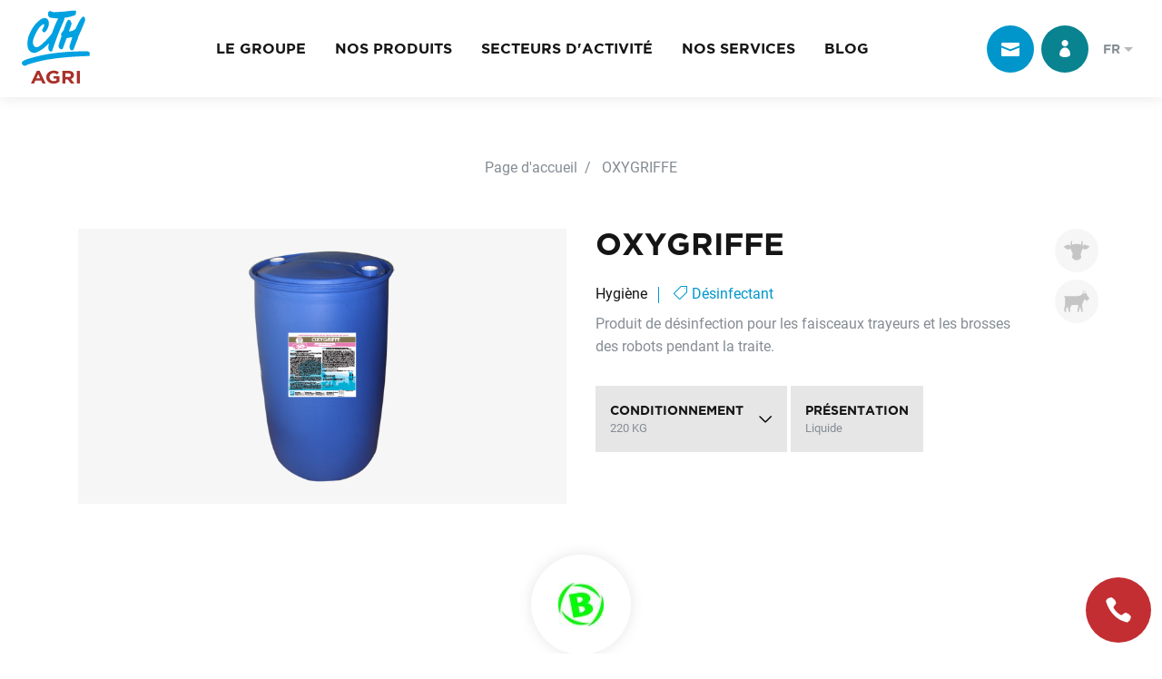

--- FILE ---
content_type: text/html; charset=UTF-8
request_url: https://www.cth.fr/grif1220-oxygriffe.html
body_size: 46213
content:
<!DOCTYPE html>
<html lang="fr">
    <head>
        
<title>OXYGRIFFE 220 KG</title>

<meta http-equiv="content-type" content="text/html; charset=UTF-8"/>
<meta name="description" content="Produit de désinfection pour les faisceaux trayeurs et les brosses des robots pendant la traite."/>
<link rel="canonical" href="https://www.cth.fr/grif1220-oxygriffe.html">
<script type="text/javascript">
    var CCM_DISPATCHER_FILENAME = "/index.php";
    var CCM_CID = 1;
    var CCM_EDIT_MODE = false;
    var CCM_ARRANGE_MODE = false;
    var CCM_IMAGE_PATH = "/concrete/images";
    var CCM_TOOLS_PATH = "/index.php/tools/required";
    var CCM_APPLICATION_URL = "https://www.cth.fr";
    var CCM_REL = "";
    var CCM_ACTIVE_LOCALE = "fr_FR";
</script>

<!-- Twitter Cards meta -->
<meta name="twitter:card" content="summary" />
<meta name="twitter:title" content="OXYGRIFFE" />
<meta name="twitter:description" content="Produit de désinfection pour les faisceaux trayeurs et les brosses des robots pendant la traite." />
<meta name="twitter:url" content="https://www.cth.fr/grif1220-oxygriffe.html" />
<meta name="twitter:domain" content="https://www.cth.fr" />
<meta name="twitter:creator" content="@https://twitter.com/CTH_Agri" />
<meta name="twitter:image" content="https://concrete-cth.s3.eu-west-3.amazonaws.com/GRIF1220/illustration_principale.png" />
<meta name="twitter:image:width" content="120" />
<meta name="twitter:image:height" content="120" />
<!-- Open Graph meta -->
<meta property="og:title" content="OXYGRIFFE" />
<meta property="og:description" content="Produit de désinfection pour les faisceaux trayeurs et les brosses des robots pendant la traite." />
<meta property="og:url" content="https://www.cth.fr/grif1220-oxygriffe.html" />
<meta property="og:type" content="website" />
<meta property="og:site_name" content="CTH" />
<meta property="og:locale" content="fr_FR" />
<meta property="og:app_id" content="https://www.facebook.com/CTHagri" />
<meta property="og:image" content="https://concrete-cth.s3.eu-west-3.amazonaws.com/GRIF1220/illustration_principale.png" />
<meta property="og:image:width" content="600" />
<meta property="og:image:height" content="315" />
<script type="text/javascript" src="/application/themes/cth/scripts/plugins/jquery/jquery-1.11.2.min.js?ccm_nocache=9520957931bb40412557ae732dca23b8b519e430"></script>
<link href="/application/blocks/tematik_layout/view.css?ccm_nocache=9520957931bb40412557ae732dca23b8b519e430" rel="stylesheet" type="text/css" media="all">
<link href="/application/blocks/tematik_slideshow/view.css?ccm_nocache=9520957931bb40412557ae732dca23b8b519e430" rel="stylesheet" type="text/css" media="all">
<link href="/application/blocks/tematik_slideshow/templates/autoheight/view.css?ccm_nocache=9520957931bb40412557ae732dca23b8b519e430" rel="stylesheet" type="text/css" media="all">
<link href="/application/themes/cth/css/theme/pages/produit.css?ccm_nocache=9520957931bb40412557ae732dca23b8b519e430" rel="stylesheet" type="text/css" media="all">
<link href="/application/themes/cth/css/theme/theme.css?ccm_nocache=9520957931bb40412557ae732dca23b8b519e430" rel="stylesheet" type="text/css" media="all">
<link href="/application/themes/cth/css/bootstrap/bootstrap.css?ccm_nocache=9520957931bb40412557ae732dca23b8b519e430" rel="stylesheet" type="text/css" media="all">
<link href="/application/blocks/autonav/view.css?ccm_nocache=9520957931bb40412557ae732dca23b8b519e430" rel="stylesheet" type="text/css" media="all">
<link href="/concrete/css/font-awesome.css?ccm_nocache=9520957931bb40412557ae732dca23b8b519e430" rel="stylesheet" type="text/css" media="all">
<link href="/application/blocks/social_links/templates/basique/view.css?ccm_nocache=9520957931bb40412557ae732dca23b8b519e430" rel="stylesheet" type="text/css" media="all">
<link href="/application/blocks/tematik_manualnav/templates/basique/view.css?ccm_nocache=6a5f0952b9e2d1f3d4485d2f886de964f702f731" rel="stylesheet" type="text/css" media="all">
<meta name="google-site-verification" content="M2VCU7tqDLzLRbJjUIxt4XVmXcGp8hSy2M4A0SnWp9A" />

<!-- Matomo -->
<script>
  var _paq = window._paq = window._paq || [];
  /* tracker methods like "setCustomDimension" should be called before "trackPageView" */
  _paq.push(['trackPageView']);
  _paq.push(['enableLinkTracking']);
  (function() {
    var u="//stats.6tematik.fr/";
    _paq.push(['setTrackerUrl', u+'matomo.php']);
    _paq.push(['setSiteId', '30']);
    var d=document, g=d.createElement('script'), s=d.getElementsByTagName('script')[0];
    g.async=true; g.src=u+'matomo.js'; s.parentNode.insertBefore(g,s);
  })();
</script>
<!-- End Matomo Code -->
        <meta name="viewport" content="width=device-width, initial-scale=1.0" />
        <meta name="format-detection" content="telephone=no" />

        <link rel="apple-touch-icon" sizes="180x180" href="/application/themes/cth/favicon/apple-touch-icon.png">
<link rel="icon" type="image/png" sizes="32x32" href="/application/themes/cth/favicon/favicon-32x32.png">
<link rel="icon" type="image/png" sizes="16x16" href="/application/themes/cth/favicon/favicon-16x16.png">
<link rel="manifest" href="/application/themes/cth/favicon/site.webmanifest">
<link rel="mask-icon" href="/application/themes/cth/favicon/safari-pinned-tab.svg" color="#5bbad5">
<meta name="msapplication-TileColor" content="#ffffff">
<meta name="theme-color" content="#ffffff">        <link rel="alternate" type="application/rss+xml" title="CTH Agri" href="https://www.cth.fr/rss/actualites" />
    </head>

    <body>
        <div class="ccm-page ccm-page-id-1 page-type-homepage page-template-homepage">
            <div class="global">
                <header class="headerSite">
    <a href="https://www.cth.fr/" class="headerSite-logo" aria-label="Retourner à l'accueil">
        <img src="/application/themes/cth/img/logo-cth.svg" alt="Logo CTH Agri" />
    </a>

    <div class="menuSite-bouton">
    <div class="menuSite-bouton-interne">
        <span class="menuSite-bouton-barre"></span>
        <span class="menuSite-bouton-barre"></span>
        <span class="menuSite-bouton-barre"></span>
    </div>
</div>

<nav class="menuSite">
    <a class="menuSite-logo" href="https://www.cth.fr/">
        <img src="/application/themes/cth/img/logo-cth.svg" alt="Retourner à l'accueil" />
    </a>

    <div
        class="menuSite-interne"
        id="menu-interne"
        data-texte-title="Retour au menu précédent"
        data-texte="Retour"
    >
        

    <ul><li class=""><a href="https://www.cth.fr/groupe/expert-nutrition-animale" target="_self" class="">Le groupe</a><ul><li class="menuSite-parent">
                <a href="https://www.cth.fr/groupe/expert-nutrition-animale">Le groupe</a>
            </li><li class=""><a href="https://www.cth.fr/groupe/expert-nutrition-animale" target="_self" class="">Qui sommes-nous</a></li><li class=""><a href="https://www.cth.fr/groupe/engagement-qualite" target="_self" class="">Qualit&eacute;</a></li><li class=""><a href="https://www.cth.fr/groupe/implantations" target="_self" class="">Nos implantations</a></li><li class=""><a href="https://www.cth.fr/groupe/expert-hygiene-elevage" target="_self" class="">Historique</a></li><li class=""><a href="https://www.cth.fr/groupe/developpement-durable" target="_self" class="">D&eacute;veloppement durable</a></li><li class=""><a href="https://www.cth.fr/groupe/actualites" target="_self" class="">Actualit&eacute;s</a></li><li class=""><a href="https://www.cth.fr/groupe/politique" target="_self" class="">Notre politique</a></li><li class=""><a href="https://www.cth.fr/groupe/engagement-societal" target="_self" class="">Responsabilit&eacute;s soci&eacute;tales</a></li><li class=""><a href="https://www.cth.fr/groupe/recrutement" target="_self" class="">Recrutement</a><ul><li class="menuSite-parent">
                <a href="https://www.cth.fr/groupe/recrutement">Recrutement</a>
            </li><li class=""><a href="https://www.cth.fr/groupe/recrutement/offres-emplois" target="_self" class="">Nos offres d&#039;emplois</a></li><li class=""><a href="https://www.cth.fr/groupe/recrutement/candidature-spontanee" target="_self" class="">Candidature</a></li></ul></li></ul></li><li class=""><a href="https://www.cth.fr/produits" target="_self" class="">Nos produits</a><ul><li class="menuSite-parent">
                <a href="https://www.cth.fr/produits">Nos produits</a>
            </li><li class=""><a href="https://www.cth.fr/produits/complements-nutritionnels" target="_self" class=""><img src="https://www.cth.fr/application/files/5716/3524/0380/picto-complements.svg" alt="Pictogramme menu Compl&eacute;ments nutritionnels" width="48" height="48"/>Compl&eacute;ments nutritionnels</a></li><li class=""><a href="https://www.cth.fr/produits/traitement-eau" target="_self" class=""><img src="https://www.cth.fr/application/files/6416/3524/0381/picto-eau.svg" alt="Pictogramme menu Traitement de l&#039;eau" width="48" height="48"/>Traitement de l&#039;eau</a></li><li class=""><a href="https://www.cth.fr/produits/hygiene" target="_self" class=""><img src="https://www.cth.fr/application/files/9216/3524/0381/picto-hygiene.svg" alt="Pictogramme menu Hygi&egrave;ne" width="48" height="48"/>Hygi&egrave;ne</a></li><li class=""><a href="https://www.cth.fr/produits/vegetal" target="_self" class=""><img src="https://concrete-cth.s3.eu-west-3.amazonaws.com/3316/5667/7246/picto-menu-vegetal.svg" alt="Pictogramme menu V&eacute;g&eacute;tal" width="48" height="48"/>V&eacute;g&eacute;tal</a></li></ul></li><li class=""><a href="https://www.cth.fr/domaines-dapplication/production-animale" target="_self" class="">Secteurs d&#039;activit&eacute;</a><ul><li class="menuSite-parent">
                <a href="https://www.cth.fr/domaines-dapplication/production-animale">Secteurs d&#039;activit&eacute;</a>
            </li><li class=""><a href="https://www.cth.fr/domaines-dapplication/production-animale" target="_self" class="">Production animale</a></li><li class=""><a href="https://www.cth.fr/domaines-dapplication/production-vegetale" target="_self" class="">Production v&eacute;g&eacute;tale et viticulture</a></li><li class=""><a href="https://www.cth.fr/domaines-dapplication/transformation-iaa" target="_self" class="">Agroalimentaire et viniculture</a></li></ul></li><li class=""><a href="https://www.cth.fr/services/desinsectisation-desinfection" target="_self" class="">Nos services</a><ul><li class="menuSite-parent">
                <a href="https://www.cth.fr/services/desinsectisation-desinfection">Nos services</a>
            </li><li class=""><a href="https://www.cth.fr/services/desinsectisation-desinfection" target="_self" class="">Prestations</a></li><li class=""><a href="https://www.cth.fr/services/tutoriels" target="_self" class="">Tutoriels de montage</a></li><li class=""><a href="https://www.cth.fr/services/sav-maintenance" target="_self" class="">Installation et SAV</a></li></ul></li><li class=""><a href="https://www.cth.fr/blog" target="_self" class="">Blog</a><ul><li class="menuSite-parent">
                <a href="https://www.cth.fr/blog">Blog</a>
            </li><li class=""><a href="https://www.cth.fr/blog/brumisation-lutter-contre-stress-thermique-bovins" target="_self" class="">Comment la brumisation aide &agrave; lutter contre le stress thermique de vos bovins ?</a></li></ul></li></ul>

            </div>
</nav>

    <div class="headerSite-boutons">
                    <a
                href="https://www.cth.fr/nous-contacter"
                class="headerSite-boutons-icone contact"
                aria-label="Contactez-nous"
            >
                <i class="icon-icon_mail"></i>
            </a>
        
        <a href="https://www.cth.fr/login/forward/1" class="headerSite-boutons-icone compte" aria-label="Connexion">
            <i class="icon-icon_profile"></i>
        </a>

        
        <div class="headerSite-switchLangues">
            

    
<span>
    fr</span>
<ul>
                <li>
                <a href="https://www.cth.fr/switch_language/1/421/4126" class="">en</a>
            </li>
                    <li>
                <a href="https://www.cth.fr/switch_language/1/422/4126" class="">es</a>
            </li>
        </ul>

        </div>
    </div>
</header>

                <main class="contenuPage detailProduit">
    <div class="modal fade loginmodale" tabindex="-1" role="dialog" aria-labelledby="modalLabel" aria-hidden="true">
        <div class="modal-dialog modal-dialog-centered">
            <div class="modal-content">
                <div class="modal-header">
                    <span class="titre3">Accès restreint</span>
                    <button type="button" class="close bto bto-lighter" data-dismiss="modal" aria-label="Close">
                        <span aria-hidden="true">&times;</span>
                    </button>
                </div>
                <div class="modal-body">
                    <p>
                        L’accès à certaines informations de CTH est restreint, merci de vous connecter à votre compte client. Si vous n’avez pas encore de compte vous pouvez faire une demande d’inscription.                    </p>
                </div>
                <div class="modal-footer">
                    <a href="https://www.cth.fr/login/forward/1/grif1220-oxygriffe.html" class="btn btn-primary">Me connecter</a>
                    <a href="https://www.cth.fr/register" class="btn btn-tertiary">M'inscrire</a>
                </div>
            </div>
        </div>
    </div>
    <div class="container blocs-cms">
        <nav role="navigation" aria-label="breadcrumb">
            <ol class="breadcrumb">
                <li class="breadcrumb-item">
                    <a href="https://www.cth.fr/">Page d'accueil</a>
                </li>
                                <li class="breadcrumb-item active">
                    OXYGRIFFE                </li>
                            </ol>
        </nav>
        <div class="row">
            <div class="col-lg-6">
                <div class="detailProduit-image">
                    <!-- BLOC SLIDESHOW -->
                    <div class="tematik_slideshow ficheProduit">
                        <div class="tematik_slideshow-interne" id="slideshow-id">
                            <ul class="slides">
                                                                    <li class="slide">
                                        <!-- .tematik_slideshow-item peut etre un <a> ou un <div> -->
                                        <div class="tematik_slideshow-contenu">
                                            <figure class="tematik_slideshow-image">
                                                <picture>
                                                    <img src="https://concrete-cth.s3.eu-west-3.amazonaws.com/GRIF1220/illustration_principale.png" alt="">
                                                </picture>
                                            </figure>
                                        </div>
                                    </li>
                                                                                                </ul>
                        </div>
                    </div>
                    <!-- /BLOC SLIDESHOW -->
                </div>
            </div>

            <div class="col-lg-6">
                                    <h1 class="titre2">
                        OXYGRIFFE                    </h1>
                                <div class="detailProduit-resume">
                    <div>
                        <span class="detailProduit-categorie">Hygiène</span>
                        <span class="detailProduit-sousCategorie">
                            <i class="icon-icon_tag_alt"></i>  Désinfectant                        </span>
                    </div>

                    <p>
                        Produit de désinfection pour les faisceaux trayeurs et les brosses des robots pendant la traite.                    </p>
                                            <div class="detailProduit-caracteristiques select">
                            <strong class="tag">Conditionnement</strong>
                            <small>220 KG</small>
                                                        <ul>
                                                                    <li onclick="changePage('/grif1000-oxygriffe');">22 KG</li>
                                                                    <li onclick="changePage('/grif1060-oxygriffe');">60 kg</li>
                                                            </ul>
                                                    </div>
                                                            <div class="detailProduit-caracteristiques">
                        <strong class="tag">Présentation</strong>
                        <small>Liquide</small>
                    </div>
                    
                    <div class="detailProduit-categoriesUtilisables">
                                                                                    <span>
                                    <img
                                    src="/application/themes/cth/img/pictos/picto-bovins.svg"
                                    alt="Pictogramme bovins"
                                    >
                                </span>
                                                            <span>
                                    <img
                                    src="/application/themes/cth/img/pictos/picto-caprins.svg"
                                    alt="Pictogramme caprins"
                                    >
                                </span>
                                                                        </div>
                </div>
            </div>
        </div>
                                    <div class="detailProduit-logos">
                                                                                            <div
                                id="logo-agriculture_biologique"
                                class="card card-rounded"
                                                                data-toggle="tooltip"
                                data-placement="bottom"
                                title=""
                                                            >
                                <img src="https://concrete-cth.s3.eu-west-3.amazonaws.com/thumbnails/picto_titre/2616/7575/9632/logo_BIO_isole.jpg">
                            </div>
                                                                </div>
                                        <div class="tematik_layout section section-primary">
            <div class="row">
                <div class="col-lg-12">
                    <div class="row">
                        <div class="col-lg-6">
                            <h2 class="titre3 text-white">AVANTAGES ET CARACTÉRISTIQUES</h2>
                            <div class="titreBig text-white">AVANTAGES ET CARACTÉRISTIQUES</div>
                            <p></p>
                            <p>- OXYGRIFFE est un désinfectant homologué pour la désinfection du matériel de traite et notamment  la désinfection des faisceaux trayeurs et manchons pendant la traite.<br />
- Il est recommandé pour lutter contre la contamination croisée responsable de la propagation des mammites entre animaux pendant la traite.<br />
- Le rinçage des griffes n’est pas nécessaire entre deux animaux.<br />
- Il est notamment efficace contre les germes de la vaccine.</p>
                            <p>Aspect : Liquide incolore.<br />
Densité à 20°C : 1,15.<br />
pH : 1.</p>
                        </div>
                        <div class="col-lg-6">
                            <!-- BLOC IMAGE - sans fancybox -->
                                                        <div class="tematik_slideshow">
                                <div class="tematik_slideshow-interne" id="slideshow-espece">
                                    <ul class="slides">
                                                                                    <li class="slide">
                                                <!-- .tematik_slideshow-item peut etre un <a> ou un <div> -->
                                                <div class="tematik_slideshow-contenu">
                                                    <figure class="tematik_slideshow-image">
                                                        <picture>
                                                            <img src="/application/themes/cth/img/especes/bovins.jpg" alt="">
                                                        </picture>
                                                    </figure>
                                                </div>
                                            </li>
                                                                                    <li class="slide">
                                                <!-- .tematik_slideshow-item peut etre un <a> ou un <div> -->
                                                <div class="tematik_slideshow-contenu">
                                                    <figure class="tematik_slideshow-image">
                                                        <picture>
                                                            <img src="/application/themes/cth/img/especes/caprins.jpg" alt="">
                                                        </picture>
                                                    </figure>
                                                </div>
                                            </li>
                                                                            </ul>
                                </div>
                            </div>
                                                        <!-- /BLOC IMAGE - sans fancybox -->
                        </div>
                    </div>
                </div>
            </div>
        </div>
    
                <div class="tematik_layout section section-quaternary vague">
            <div class="row">
                <div class="col-lg-12">
                    <div class="row">
                                                <div class="col-lg-6">
                            <h2 class="titre3 text-lg-center">MODE D'EMPLOI</h2>
                            <div class="text-lg-center">
                                <p>
                                    Désinfection des griffes : s'emploie en pulvérisation directe dans les manchons de traite à la dose de 1% avec GRIFF'MATIC (matériel conçu par CTH pour une utilisation simplifiée et systématisées).<br />
<br />
En robot de traite : une dilution de 0,5% est recommandée. <br />
Désinfection du matériel de traite : faire circuler une solution à 1% dans de l'eau froide. Lancer le cycle de lavage selon les procédures habituelles. <br />
Autre usage : Pour la désinfection des lavettes en machine à laver utiliser de 5 à 15 ml par kilo de linge de sec.                                </p>
                            </div>
                        </div>
                                                                        <div class="col-lg-6">
                            <h2 class="titre3 text-lg-center">COMPOSITION ET ÉLÉMENTS CLÉS DE FORMULATION</h2>
                            <div class="text-lg-center">
                                <p>
                                    Acide peracétique (CAS N° 79-21-0) : 56g/l.<br />
Peroxyde d'hydrogène (CAS N° 7722-84-1 ): 314 g/l.                                </p>
                            </div>
                        </div>
                                            </div>

                    <div class="detailProduit-telechargements">
                                                    <a
                                                                    href="#"
                                    onclick="$('.loginmodale').modal('show'); return false;"
                                                                class="btn btn-primary btn-icone"
                            >
                                <i class="icon-icon_cloud-download_alt"></i> Fiche technique                            </a>
                        
                        
                                                <a
                                                            href="#"
                                onclick="$('.loginmodale').modal('show'); return false;"
                                                        class="btn btn-tertiary btn-icone">
                            <i class="icon-icon_cloud-download_alt"></i> Fiche de données de sécurité                        </a>
                        
                            
                                                </div>
                </div>
            </div>
        </div>
        
            <div style="display: none" id="tabs-container" class="tematik_layout section">
            <div class="row">
                <div class="col-lg-12">
                    <!-- BLOC TOGGLE TABS -->
                    <div>
                        <!-- Nav tabs -->
                        <ul id="nav-tabs" class="nav nav-tabs" role="tablist">
                                                                                                                            <li role="presentation" class="nav-item">
                                        <a
                                            href="#precaution_emploi_montage"
                                            aria-controls="precaution_emploi_montage"
                                            role="tab"
                                            data-toggle="tab"
                                            class="nav-link">Précautions d’emploi et de montage                                        </a>
                                    </li>
                                                                                                    <li role="presentation" class="nav-item">
                                        <a
                                            href="#declaration_obligatoire"
                                            aria-controls="declaration_obligatoire"
                                            role="tab"
                                            data-toggle="tab"
                                            class="nav-link">Déclaration obligatoire                                        </a>
                                    </li>
                                                                                                                                                                                        </ul>

                        <!-- Tab panes -->
                        <div id="tab-content" class="tab-content">
                                                                                                                <div role="tabpanel" class="tab-pane " id="precaution_emploi_montage">
                                <p>
                                    H290 - Peut être corrosif pour les métaux. H302+H332 - Nocif en cas d'ingestion ou d'inhalation. H314 - Provoque des brûlures de la peau et de graves lésions des yeux. H335 - Peut irriter les voies respiratoires. H410 - Très toxique pour les organismes aquatiques, entraîne des effets néfastes à long terme. P273 - Éviter le rejet dans l'environnement. P280 - Porter des vêtements de protection/un équipement de protection des yeux/du visage, des gants de protection. P301+P330+P331 - EN CAS D’INGESTION: rincer la bouche. NE PAS faire vomir. P303+P361+P353 - EN CAS DE CONTACT AVEC LA PEAU (ou les cheveux): Enlever immédiatement tous les vêtements contaminés. Rincer la peau à l’eau/Se doucher. P304+P340 - EN CAS D’INHALATION: transporter la personne à l’extérieur et la maintenir dans une position où elle peut confortablement respirer. P305+P351+P338 - EN CAS DE CONTACT AVEC LES YEUX: Rincer avec précaution à l’eau pendant plusieurs minutes. Enlever les lentilles de contact si la victime en porte et si elles peuvent être facilement enlevées. Continuer à rincer. EUH071 - Corrosif pour les voies respiratoires. Consulter les instructions spéciales/ la fiche de données de sécurité. Utiliser les biocides avec précaution. Avant toute utilisation, lisez attentivement l'étiquette et les informations concernant le produit.                                </p>
                            </div>
                                                                                    <div role="tabpanel" class="tab-pane " id="declaration_obligatoire">
                                <p>
                                    Efficacité désinfectante prouvée à 10 °C en conditions de saleté :<br />
- Bactéricide à 0.6% en 3 min selon norme EN 14349 sur souches Enteroccocus hirae, Pseudomonas aeruginosa, proteus vulgaris.<br />
- Levuricide à 1% en 1 min selon norme EN 16438 sur candida<br />
albicans.<br />
- Virucide à 0.5% en 5 min selon norme EN 14675 sur souche d'<br />
enterovirus bovin de type 1 et vaccine.<br />
<br />
Biocide enregistré n°BS-SA034314-57 en TP2 et TP3 destinés à l'hygiène vétérinaire.                                </p>
                            </div>
                                                                                                                                            
                        </div>
                    </div>
                    <!-- /BLOC TOGGLE TABS -->
                </div>
            </div>
        </div>
                    <!-- PAGE LIST - TEMPLATE "PRODUITS CAROUSEL" -->
    </div>
    <script>
        document.addEventListener("DOMContentLoaded", () => {
            load();
        });
    </script>
</main>

<script>

        $('a.temoignage-button').each(function(){
            let id = $(this).data('temoignage-id');
            let p = $(`.temoignagne-paragraphe[data-temoignage-id="${id}"]`);
            // Affiche le bouton read more s'il est scrollable
            if(p.prop('scrollHeight') > 77){
                $(this).css('display', "block");
            }
        });

        $('a.temoignage-button').on( "click", function(){
            if($(this).text() == 'En savoir +'){
                $(this).text('Reduire');
            } else {
                $(this).text('En savoir +');
            }
        });


    /**
     * Cette fonction permet de charger une page
     */
    function load() {
        // on selectionne les premier element des onglets
        $("#nav-tabs li:first").toggleClass("active");
        $("#nav-tabs li:first a").toggleClass("active show");
        $("#tab-content div:first").toggleClass("active show");

        // si il y a des tabulations alors on les affiche
        if($.trim($("#nav-tabs").html())) {
            $("#tabs-container").show();
        }

        // on affiche les slides si au moins une existe
        if($.trim($("#slide-comp").html())) {
            $("#complement-information").show();
            $("#complement-information-onglet").show();
        }


        /**
         * Gestion des slideshows
         */
        $("#slideshow-id").slideShow6tk({
            easing              : false,
            pauseOnHover        : true,
            animation           : "slide",
            autoHeight          : false,
            slideshowSpeed      : 7000,
            animationSpeed      : 500,
            autoPlay            : true,
            navigation          : true,
            generateNavigation  : true,
            navigationClass     : "tematik_slideshow-nav",
            prevClass           : "tematik_slideshow-prev",
            nextClass           : "tematik_slideshow-next",
            prevText            : "<i class='icon-arrow_carrot-left_alt'></i>",
            nextText            : "<i class='icon-arrow_carrot-right_alt'></i>",
            pagination          : true,
            generatePagination  : true,
            paginationClass     : "tematik_slideshow-pagin"
        });

        $("#slideshow-espece").slideShow6tk({
            easing              : false,
            pauseOnHover        : true,
            animation           : "slide",
            autoHeight          : false,
            slideshowSpeed      : 7000,
            animationSpeed      : 500,
            autoPlay            : true,
            navigation          : true,
            generateNavigation  : true,
            navigationClass     : "tematik_slideshow-nav",
            prevClass           : "tematik_slideshow-prev",
            nextClass           : "tematik_slideshow-next",
            prevText            : "<i class='icon-arrow_carrot-left_alt'></i>",
            nextText            : "<i class='icon-arrow_carrot-right_alt'></i>",
            pagination          : true,
            generatePagination  : true,
            paginationClass     : "tematik_slideshow-pagin"
        });

        $("#slideshow-complements").slideShow6tk({
            easing: false,
            pauseOnHover: true,
            animation: "slide",
            autoHeight: true,
            slideshowSpeed: 7000,
            animationSpeed: 500,
            autoPlay: true,
            navigation: true,
            generateNavigation: true,
            navigationClass: "tematik_slideshow-nav",
            prevClass: "tematik_slideshow-prev",
            nextClass: "tematik_slideshow-next",
            prevText: "<i class='icon-arrow_carrot-left_alt'></i>",
            nextText: "<i class='icon-arrow_carrot-right_alt'></i>",
            pagination: true,
            generatePagination: true,
            paginationClass: "tematik_slideshow-pagin",
        });

        $('.tematik_page_list--produitsCarousel').owlCarousel({
            loop: true,
            margin: 0,
            dots: true,
            nav: true,
            slideBy: 1,
            items: 1,
            prevText: "<i class='icon-arrow_carrot-left_alt'></i>",
            nextText: "<i class='icon-arrow_carrot-right_alt'></i>",

            responsive: {
                600: {
                    slideBy: 2,
                    items: 2
                },
                991: {
                    slideBy: 3,
                    items: 3
                },
                1200: {
                    slideBy: 4,
                    items: 4,
                    loop: false
                }
            }
        });
        /**
         * Fin des slideshows
         */

        // le select pour la liste des conditionnement
        $(".select").click(function () {
            $(this).find("ul").css("display", "block");
        }).mouseleave(function () {
            $(this).find("ul").css("display", "none");
        });

        $('[data-toggle="tooltip"]').tooltip()
    }

    /**
     * Fonction qui gère la transition d'une page
     * @param id
     */
    function changePage(id) {
        var url = '';        $("<div>").load(`${url}${id}.html`, function (data) {
            //$(".contenuPage").html(data);
            $(".blocs-cms").html($(data).find(".blocs-cms").html());
            var doc = new DOMParser().parseFromString(data, "text/html");
            // on set le title a la nouvelle page
            document.querySelector("title").innerHTML = doc.querySelector("title").innerHTML;
            // On définie les attributs a set
            const attribut_a_set = [
                {
                    balise: "link",
                    attribut: "rel",
                    recherche: "canonical",
                    set: "href",
                },
                {
                    balise: "meta",
                    attribut: "name",
                    recherche: "description",
                    set: "content",
                },
                {
                    balise: "meta",
                    attribut: "name",
                    recherche: "twitter:card",
                    set: "content",
                },
                {
                    balise: "meta",
                    attribut: "name",
                    recherche: "twitter:title",
                    set: "content",
                },
                {
                    balise: "meta",
                    attribut: "name",
                    recherche: "twitter:description",
                    set: "content",
                },
                {
                    balise: "meta",
                    attribut: "name",
                    recherche: "twitter:url",
                    set: "content",
                },
                {
                    balise: "meta",
                    attribut: "name",
                    recherche: "twitter:domain",
                    set: "content",
                },
                {
                    balise: "meta",
                    attribut: "name",
                    recherche: "twitter:image",
                    set: "content",
                },
                {
                    balise: "meta",
                    attribut: "name",
                    recherche: "twitter:image:width",
                    set: "content",
                },
                {
                    balise: "meta",
                    attribut: "name",
                    recherche: "twitter:image:height",
                    set: "content",
                },
                {
                    balise: "meta",
                    attribut: "property",
                    recherche: "og:title",
                    set: "content",
                },
                {
                    balise: "meta",
                    attribut: "property",
                    recherche: "og:description",
                    set: "content",
                },
                {
                    balise: "meta",
                    attribut: "property",
                    recherche: "og:url",
                    set: "content",
                },
                {
                    balise: "meta",
                    attribut: "property",
                    recherche: "og:type",
                    set: "content",
                },
                {
                    balise: "meta",
                    attribut: "property",
                    recherche: "og:site_name",
                    set: "content",
                },
                {
                    balise: "meta",
                    attribut: "property",
                    recherche: "og:locale",
                    set: "content",
                },
                {
                    balise: "meta",
                    attribut: "property",
                    recherche: "og:image",
                    set: "content",
                },
                {
                    balise: "meta",
                    attribut: "property",
                    recherche: "og:image:width",
                    set: "content",
                },
                {
                    balise: "meta",
                    attribut: "property",
                    recherche: "og:image:height",
                    set: "content",
                },
            ]
            // pour chaque attribut on ajoute la balise au dom
            attribut_a_set.forEach(function ({balise, attribut, recherche, set}) {
                let element = document.querySelector(`${balise}[${attribut}='${recherche}']`);
                if (element != null) {
                    element
                        .setAttribute(
                            set,
                            doc.querySelector(`${balise}[${attribut}='${recherche}']`)
                                .getAttribute(set)
                        );
                }
            });
            //on change l'url de la page
            window.history.replaceState({}, "", `${url}${id}.html`);
            // on lance le chargement de la page
            load();
        });
    }
</script>

                
    <a href="tel:0475707172" class="iconeTel">
        <i class="icon-icon_phone"></i>
        <span>04 75 70 71 72</span>
    </a>

<footer class="footerSite">
    <div class="tematik_image">
        <figure>
            <img src="/application/themes/cth/img/tests/agneaux.jpg" alt="" loading="lazy" />
        </figure>
    </div>

    <div class="container">
        <div class="titre2 text-white">Contactez-nous</div>

        <div class="row">
            <div class="col-lg-8">
                <div class="footerSite-coordonnees">
                    <span class="footerSite-coordonnees-item">
                                                    <i class="icon-icon_phone"></i> 
                            <a href="tel:0475707172">04 75 70 71 72</a>
                                            </span>
                    <span class="footerSite-coordonnees-item">
                                                    <i class="icon-icon_mail"></i> <a href="mailto:info@cth.fr">info@cth.fr</a>
                                            </span>
                </div>
            </div>
            <div class="col-lg-4 text-lg-right">
                

    
    <a href="https://www.cth.fr/nous-contacter" target="_self" class="btn  btn-secondary">
        Remplir le formulaire    </a>

            </div>
        </div>

        <div class="footerSite-contenu">
            <div class="row">
                <div class="col-lg-2 col-sm-4">
                    <img src="/application/themes/cth/img/logo-cth-blanc.svg" alt="CTH" loading="lazy" />
                </div>
                <div class="col-lg-3 col-8">
                    

    
<div id="ccm-block-social-links168" class="social_links--basique">
                <a
                target="_blank"
                rel="noopener noreferrer"
                href="https://www.facebook.com/CTHagri/"
                aria-label="Facebook"
            >
                <i class="fa fa-facebook" aria-hidden="true" title="Facebook"></i>            </a>
                    <a
                target="_blank"
                rel="noopener noreferrer"
                href="https://www.linkedin.com/company/cth-agri/"
                aria-label="LinkedIn"
            >
                <i class="fa fa-linkedin-square" aria-hidden="true" title="LinkedIn"></i>            </a>
                    <a
                target="_blank"
                rel="noopener noreferrer"
                href="https://www.youtube.com/channel/UCymucRpduAsXRbbJtgg2Qfg"
                aria-label="Youtube"
            >
                <i class="fa fa-youtube" aria-hidden="true" title="Youtube"></i>            </a>
        </div>

                    

    <p>128, avenue Ch&acirc;teau Fleury<br />
26100 Romans sur Is&egrave;re</p>

                </div>

                <div class="col-lg-2 offset-lg-1 col-sm-4 col-6">
                    

            <nav class="tematik_manualnav--basique">
            <ul>
                
                    <li class="">
                        <a href="https://www.cth.fr/annexes/presse" target="_self">
                                                        <span>Presse</span>
                        </a>
                    </li>

                
                    <li class="">
                        <a href="https://www.cth.fr/annexes/mentions-legales" target="_self">
                                                        <span>Mentions légales</span>
                        </a>
                    </li>

                
                    <li class="">
                        <a href="https://www.cth.fr/annexes/confidentialite" target="_self">
                                                        <span>Confidentialité</span>
                        </a>
                    </li>

                
                    <li class="">
                        <a href="https://www.cth.fr/annexes/plan-du-site" target="_self">
                                                        <span>Plan du site</span>
                        </a>
                    </li>

                            </ul>
        </nav>

        
                </div>

                <div class="col-lg-3 offset-lg-1 col-6">
                    <p>
                        © Groupe CTH <br />
                        Made by <a href="https://www.6tematik.fr/" target="_blank" rel="nofollow noreferrer">6tematik</a>
                    </p>
                </div>
            </div>
        </div>
    </div>
</footer>
            </div>
        </div>
        <script type="text/javascript" src="/application/themes/cth/scripts/jquery.slideshow.6tematik.min.js?ccm_nocache=9520957931bb40412557ae732dca23b8b519e430"></script>
<link href="/application/themes/cth/css/plugins/owl_carousel/owl.carousel.css?ccm_nocache=9520957931bb40412557ae732dca23b8b519e430" rel="stylesheet" type="text/css" media="all">
<script type="text/javascript" src="/application/themes/cth/scripts/plugins/owlcarousel/owl.carousel.min.js?ccm_nocache=9520957931bb40412557ae732dca23b8b519e430"></script>
<link href="/application/blocks/tematik_page_list/templates/produits_carousel/view.css?ccm_nocache=9520957931bb40412557ae732dca23b8b519e430" rel="stylesheet" type="text/css" media="all">
<script type="text/javascript" src="/application/themes/cth/scripts/plugins/bootstrap/popper.min.js?ccm_nocache=9520957931bb40412557ae732dca23b8b519e430"></script>
<script type="text/javascript" src="/application/themes/cth/scripts/plugins/bootstrap/bootstrap.min.js?ccm_nocache=9520957931bb40412557ae732dca23b8b519e430"></script>
<link href="/application/themes/cth/css/plugins/icomoon/icomoon.css?ccm_nocache=9520957931bb40412557ae732dca23b8b519e430" rel="stylesheet" type="text/css" media="all">
<link href="/application/themes/cth/css/plugins/tarteaucitron/tarteaucitron.css?ccm_nocache=9520957931bb40412557ae732dca23b8b519e430" rel="stylesheet" type="text/css" media="all">
<script type="text/javascript" src="/application/themes/cth/scripts/effets.prod.min.js?ccm_nocache=9520957931bb40412557ae732dca23b8b519e430"></script>
    </body>
</html>


--- FILE ---
content_type: text/css
request_url: https://www.cth.fr/application/blocks/tematik_layout/view.css?ccm_nocache=9520957931bb40412557ae732dca23b8b519e430
body_size: 1643
content:
[data-block-type-handle=tematik_layout].ccm-block-edit>div.ccm-block-cover{display:none}div.ccm-area.ccm-area-inline-edit-disabled [data-block-type-handle=tematik_layout].ccm-block-edit,div.ccm-area.ccm-block-edit-inline-active [data-block-type-handle=tematik_layout] div.ccm-block-edit{opacity:1}.tematik_layout.section{margin-top:3.5rem;margin-bottom:3.5rem;padding:0}@media (min-width:992px){.tematik_layout.section{margin-top:6rem;margin-bottom:6rem}}.tematik_layout.section.section-primary{position:relative;z-index:0;padding:3.5rem 0;color:#fff}.tematik_layout.section.section-primary:after{content:"";position:absolute;top:0;width:100vw;height:100%;background-color:#08838f;z-index:-3;left:calc(50% - 50vw)}@media (min-width:992px){.tematik_layout.section.section-primary{padding:6rem 0}}.tematik_layout.section.section-primary ul:not([class]) li:before{color:#fff!important}.tematik_layout.section.section-primary+[class*=section-]{margin-top:-3.5rem}@media (min-width:992px){.tematik_layout.section.section-primary+[class*=section-]{margin-top:-6rem}}.tematik_layout.section.section-secondary{position:relative;z-index:0;padding:3.5rem 0;color:#fff}.tematik_layout.section.section-secondary:after{content:"";position:absolute;top:0;width:100vw;height:100%;background-color:#c22e32;z-index:-3;left:calc(50% - 50vw)}@media (min-width:992px){.tematik_layout.section.section-secondary{padding:6rem 0}}.tematik_layout.section.section-secondary ul:not([class]) li:before{color:#fff!important}.tematik_layout.section.section-secondary+[class*=section-]{margin-top:-3.5rem}@media (min-width:992px){.tematik_layout.section.section-secondary+[class*=section-]{margin-top:-6rem}}.tematik_layout.section.section-tertiary{position:relative;z-index:0;padding:3.5rem 0;color:#fff}.tematik_layout.section.section-tertiary:after{content:"";position:absolute;top:0;width:100vw;height:100%;background-color:#0096cc;z-index:-3;left:calc(50% - 50vw)}@media (min-width:992px){.tematik_layout.section.section-tertiary{padding:6rem 0}}.tematik_layout.section.section-tertiary+[class*=section-]{margin-top:-3.5rem}@media (min-width:992px){.tematik_layout.section.section-tertiary+[class*=section-]{margin-top:-6rem}}.tematik_layout.section.section-quaternary{position:relative;z-index:0;padding:3.5rem 0;color:inherit}.tematik_layout.section.section-quaternary:after{content:"";position:absolute;top:0;width:100vw;height:100%;background-color:#d1e9ed;z-index:-3;left:calc(50% - 50vw)}@media (min-width:992px){.tematik_layout.section.section-quaternary{padding:6rem 0}}.tematik_layout.section.section-quaternary+[class*=section-]{margin-top:-3.5rem}@media (min-width:992px){.tematik_layout.section.section-quaternary+[class*=section-]{margin-top:-6rem}}.tematik_layout.section.section-success{position:relative;z-index:0;padding:3.5rem 0;color:#fff}.tematik_layout.section.section-success:after{content:"";position:absolute;top:0;width:100vw;height:100%;background-color:#0096cc;z-index:-3;left:calc(50% - 50vw)}@media (min-width:992px){.tematik_layout.section.section-success{padding:6rem 0}}.tematik_layout.section.section-success+[class*=section-]{margin-top:-3.5rem}@media (min-width:992px){.tematik_layout.section.section-success+[class*=section-]{margin-top:-6rem}}.tematik_layout.section.section-info{position:relative;z-index:0;padding:3.5rem 0;color:#fff}.tematik_layout.section.section-info:after{content:"";position:absolute;top:0;width:100vw;height:100%;background-color:#0096cc;z-index:-3;left:calc(50% - 50vw)}@media (min-width:992px){.tematik_layout.section.section-info{padding:6rem 0}}.tematik_layout.section.section-info+[class*=section-]{margin-top:-3.5rem}@media (min-width:992px){.tematik_layout.section.section-info+[class*=section-]{margin-top:-6rem}}.tematik_layout.section.section-warning{position:relative;z-index:0;padding:3.5rem 0;color:#fff}.tematik_layout.section.section-warning:after{content:"";position:absolute;top:0;width:100vw;height:100%;background-color:#ffc107;z-index:-3;left:calc(50% - 50vw)}@media (min-width:992px){.tematik_layout.section.section-warning{padding:6rem 0}}.tematik_layout.section.section-warning+[class*=section-]{margin-top:-3.5rem}@media (min-width:992px){.tematik_layout.section.section-warning+[class*=section-]{margin-top:-6rem}}.tematik_layout.section.section-danger{position:relative;z-index:0;padding:3.5rem 0;color:#fff}.tematik_layout.section.section-danger:after{content:"";position:absolute;top:0;width:100vw;height:100%;background-color:#c22e32;z-index:-3;left:calc(50% - 50vw)}@media (min-width:992px){.tematik_layout.section.section-danger{padding:6rem 0}}.tematik_layout.section.section-danger ul:not([class]) li:before{color:#fff!important}.tematik_layout.section.section-danger+[class*=section-]{margin-top:-3.5rem}@media (min-width:992px){.tematik_layout.section.section-danger+[class*=section-]{margin-top:-6rem}}.tematik_layout.section.section-white{position:relative;z-index:0;padding:3.5rem 0;color:inherit}.tematik_layout.section.section-white:after{content:"";position:absolute;top:0;width:100vw;height:100%;background-color:#fff;z-index:-3;left:calc(50% - 50vw)}@media (min-width:992px){.tematik_layout.section.section-white{padding:6rem 0}}.tematik_layout.section.section-white+[class*=section-]{margin-top:-3.5rem}@media (min-width:992px){.tematik_layout.section.section-white+[class*=section-]{margin-top:-6rem}}.tematik_layout.section.section-lightest{position:relative;z-index:0;padding:3.5rem 0;color:inherit}.tematik_layout.section.section-lightest:after{content:"";position:absolute;top:0;width:100vw;height:100%;background-color:#e6e6e6;z-index:-3;left:calc(50% - 50vw)}@media (min-width:992px){.tematik_layout.section.section-lightest{padding:6rem 0}}.tematik_layout.section.section-lightest+[class*=section-]{margin-top:-3.5rem}@media (min-width:992px){.tematik_layout.section.section-lightest+[class*=section-]{margin-top:-6rem}}.tematik_layout.section.section-lighter{position:relative;z-index:0;padding:3.5rem 0;color:inherit}.tematik_layout.section.section-lighter:after{content:"";position:absolute;top:0;width:100vw;height:100%;background-color:#dbdedf;z-index:-3;left:calc(50% - 50vw)}@media (min-width:992px){.tematik_layout.section.section-lighter{padding:6rem 0}}.tematik_layout.section.section-lighter+[class*=section-]{margin-top:-3.5rem}@media (min-width:992px){.tematik_layout.section.section-lighter+[class*=section-]{margin-top:-6rem}}.tematik_layout.section.section-light{position:relative;z-index:0;padding:3.5rem 0;color:inherit}.tematik_layout.section.section-light:after{content:"";position:absolute;top:0;width:100vw;height:100%;background-color:#aeb7bf;z-index:-3;left:calc(50% - 50vw)}@media (min-width:992px){.tematik_layout.section.section-light{padding:6rem 0}}.tematik_layout.section.section-light+[class*=section-]{margin-top:-3.5rem}@media (min-width:992px){.tematik_layout.section.section-light+[class*=section-]{margin-top:-6rem}}.tematik_layout.section.section-gray{position:relative;z-index:0;padding:3.5rem 0;color:#fff}.tematik_layout.section.section-gray:after{content:"";position:absolute;top:0;width:100vw;height:100%;background-color:#858d94;z-index:-3;left:calc(50% - 50vw)}@media (min-width:992px){.tematik_layout.section.section-gray{padding:6rem 0}}.tematik_layout.section.section-gray+[class*=section-]{margin-top:-3.5rem}@media (min-width:992px){.tematik_layout.section.section-gray+[class*=section-]{margin-top:-6rem}}.tematik_layout.section.section-dark{position:relative;z-index:0;padding:3.5rem 0;color:#fff}.tematik_layout.section.section-dark:after{content:"";position:absolute;top:0;width:100vw;height:100%;background-color:#4f555b;z-index:-3;left:calc(50% - 50vw)}@media (min-width:992px){.tematik_layout.section.section-dark{padding:6rem 0}}.tematik_layout.section.section-dark+[class*=section-]{margin-top:-3.5rem}@media (min-width:992px){.tematik_layout.section.section-dark+[class*=section-]{margin-top:-6rem}}.tematik_layout.section.section-black{position:relative;z-index:0;padding:3.5rem 0;color:#fff}.tematik_layout.section.section-black:after{content:"";position:absolute;top:0;width:100vw;height:100%;background-color:#151515;z-index:-3;left:calc(50% - 50vw)}@media (min-width:992px){.tematik_layout.section.section-black{padding:6rem 0}}.tematik_layout.section.section-black+[class*=section-]{margin-top:-3.5rem}@media (min-width:992px){.tematik_layout.section.section-black+[class*=section-]{margin-top:-6rem}}.tematik_layout.section.section-trueblack{position:relative;z-index:0;padding:3.5rem 0;color:#fff}.tematik_layout.section.section-trueblack:after{content:"";position:absolute;top:0;width:100vw;height:100%;background-color:#000;z-index:-3;left:calc(50% - 50vw)}@media (min-width:992px){.tematik_layout.section.section-trueblack{padding:6rem 0}}.tematik_layout.section.section-trueblack+[class*=section-]{margin-top:-3.5rem}@media (min-width:992px){.tematik_layout.section.section-trueblack+[class*=section-]{margin-top:-6rem}}[aria-label=breadcrumb]+[class*=titre]+.tematik_layout.section{margin-top:0}body:not(.home) .contenuPage>.blocs-cms:last-child>.tematik_layout.section:last-child{margin-bottom:-2rem}@media (min-width:992px){body:not(.home) .contenuPage>.blocs-cms:last-child>.tematik_layout.section:last-child{margin-bottom:-9rem}}.tematik_layout.section.section-primary{margin-top:8.5rem}@media (min-width:992px){.tematik_layout.section.section-primary{margin-top:11rem}}.tematik_layout.section.section-primary:before{content:"";position:absolute;top:0;left:calc(50% - 50vw);z-index:-1;display:block;width:100vw;height:5rem;background:url(../../themes/cth/img/vagues/vague9.svg) no-repeat 0 0/cover;-webkit-transform:translateY(-100%);-ms-transform:translateY(-100%);transform:translateY(-100%)}.tematik_layout.section.section-quaternary.vague{margin-bottom:11.5rem;padding-bottom:0}@media (min-width:992px){.tematik_layout.section.section-quaternary.vague{margin-bottom:14rem}}@media screen and (min-width:0) and (max-width:991px){.tematik_layout.section.section-quaternary.vague{margin-bottom:3.5rem!important}.tematik_layout.section.section-quaternary.vague:before{display:none!important}}.tematik_layout.section.section-quaternary.vague:before{content:"";position:absolute;bottom:0;left:calc(50% - 50vw);z-index:-1;display:block;width:100vw;height:20rem;background:url(../../themes/cth/img/vagues/vague10.svg) no-repeat 100% 100%/cover;-webkit-transform:translateY(100%);-ms-transform:translateY(100%);transform:translateY(100%)}@media (min-width:992px){.tematik_layout.section.section-quaternary.vague:after{background:#d9ebef}}.tematik_layout.section.section-quaternary.vague+*{position:relative;z-index:1}.tematik_layout.section.section-quaternary.vague2{margin-bottom:4rem;padding-top:4rem;padding-bottom:4rem}@media (min-width:0){.tematik_layout.section.section-quaternary.vague2:before{content:"";position:absolute;top:100%;left:calc(50% - 50vw);z-index:-1;display:block;width:100vw;height:20rem;background:url(../../themes/cth/img/vagues/vague7.svg) no-repeat 0 0/cover;background-size:100%}}.tematik_layout.section[class*=vague]+:not([class*=section]){position:relative;z-index:1}.blocs-cms>.tematik_layout.section.section-quaternary:not([class*=vague]):last-child{margin-bottom:-2rem!important}@media (min-width:992px){.blocs-cms>.tematik_layout.section.section-quaternary:not([class*=vague]):last-child{margin-bottom:-9rem!important}}.tematik_layout.section-bandeau{position:absolute;top:20rem;left:0;z-index:1;padding:0 1rem;width:100%;color:#fff;-webkit-transform:translateY(-50%);-ms-transform:translateY(-50%);transform:translateY(-50%)}@media (min-width:992px){.tematik_layout.section-bandeau{top:27.84375rem}}.tematik_layout.section-bandeau+*{margin-top:0!important}@media (min-width:992px){.tematik_layout.debord{position:relative;left:calc(50% - 50vw);padding:0 .5rem;width:100vw}.tematik_layout.debord-gauche{position:relative;width:calc(360px + 50vw - 1rem);left:calc(50% - 50vw)}}@media (min-width:992px) and (min-width:992px){.tematik_layout.debord-gauche{width:calc(480px + 50vw - 1rem)}}@media (min-width:992px) and (min-width:1200px){.tematik_layout.debord-gauche{width:calc(570px + 50vw - 1rem)}}@media (min-width:992px){.tematik_layout.debord-droite{width:calc(360px + 50vw)}}@media (min-width:992px) and (min-width:992px){.tematik_layout.debord-droite{width:calc(480px + 50vw)}}@media (min-width:992px) and (min-width:1200px){.tematik_layout.debord-droite{width:calc(570px + 50vw)}}.tematik_layout.colonnes-cards .tematik_image,.tematik_layout.colonnes-cards .tematik_image.sansFond{width:-webkit-fit-content!important;width:-moz-fit-content!important;width:fit-content!important;display:contents!important}.tematik_layout.colonnes-cards .tematik_image.sansFond figure,.tematik_layout.colonnes-cards .tematik_image figure{width:20rem!important}@media screen and (min-width:0) and (max-width:991px){.tematik_layout.colonnes-cards .tematik_image.sansFond figure,.tematik_layout.colonnes-cards .tematik_image figure{width:5rem!important}}.tematik_layout.colonnes-cards>.row>[class*=col]>.row>[class*=col]{display:block;width:100%;background-color:#e6e6e6;color:#858d94;-webkit-transition:border .4s cubic-bezier(.47,.01,.37,.98),background-color .4s cubic-bezier(.47,.01,.37,.98),color .4s cubic-bezier(.47,.01,.37,.98),-webkit-box-shadow .4s cubic-bezier(.47,.01,.37,.98);transition:border .4s cubic-bezier(.47,.01,.37,.98),background-color .4s cubic-bezier(.47,.01,.37,.98),color .4s cubic-bezier(.47,.01,.37,.98),-webkit-box-shadow .4s cubic-bezier(.47,.01,.37,.98);-o-transition:border .4s cubic-bezier(.47,.01,.37,.98),background-color .4s cubic-bezier(.47,.01,.37,.98),box-shadow .4s cubic-bezier(.47,.01,.37,.98),color .4s cubic-bezier(.47,.01,.37,.98);transition:border .4s cubic-bezier(.47,.01,.37,.98),background-color .4s cubic-bezier(.47,.01,.37,.98),box-shadow .4s cubic-bezier(.47,.01,.37,.98),color .4s cubic-bezier(.47,.01,.37,.98);transition:border .4s cubic-bezier(.47,.01,.37,.98),background-color .4s cubic-bezier(.47,.01,.37,.98),box-shadow .4s cubic-bezier(.47,.01,.37,.98),color .4s cubic-bezier(.47,.01,.37,.98),-webkit-box-shadow .4s cubic-bezier(.47,.01,.37,.98);margin:0 1rem;border-radius:.375rem;padding:2rem;text-align:center}.section-quaternary .tematik_layout.colonnes-cards>.row>[class*=col]>.row>[class*=col]{background:#fff}.tematik_layout.colonnes-cards>.row>[class*=col]>.row>[class*=col][href]:hover{background:#dbdedf;color:#858d94}.section-quaternary .tematik_layout.colonnes-cards>.row>[class*=col]>.row>[class*=col][href]:hover{background:#e6e6e6}@media screen and (min-width:0) and (max-width:575px){.tematik_layout.colonnes-cards>.row>[class*=col]>.row>[class*=col]{width:-webkit-fill-available}}.tematik_layout.colonnes-cards>.row>[class*=col]>.row>[class*=col]>.row>[class*=col]{display:-webkit-box;display:-ms-flexbox;display:flex;-webkit-box-pack:center;-ms-flex-pack:center;justify-content:center}@media (min-width:992px){.tematik_layout.colonnes-cards>.row>[class*=col]>.row>[class*=col][class*=-lg-1]{max-width:calc(8.33333% - 2rem);-ms-flex-preferred-size:calc(8.33333% - 2rem);flex-basis:calc(8.33333% - 2rem)}.tematik_layout.colonnes-cards>.row>[class*=col]>.row>[class*=col][class*=-lg-2]{max-width:calc(16.66667% - 2rem);-ms-flex-preferred-size:calc(16.66667% - 2rem);flex-basis:calc(16.66667% - 2rem)}.tematik_layout.colonnes-cards>.row>[class*=col]>.row>[class*=col][class*=-lg-3]{max-width:calc(25% - 2rem);-ms-flex-preferred-size:calc(25% - 2rem);flex-basis:calc(25% - 2rem)}.tematik_layout.colonnes-cards>.row>[class*=col]>.row>[class*=col][class*=-lg-4]{max-width:calc(33.33333% - 2rem);-ms-flex-preferred-size:calc(33.33333% - 2rem);flex-basis:calc(33.33333% - 2rem)}.tematik_layout.colonnes-cards>.row>[class*=col]>.row>[class*=col][class*=-lg-5]{max-width:calc(41.66667% - 2rem);-ms-flex-preferred-size:calc(41.66667% - 2rem);flex-basis:calc(41.66667% - 2rem)}.tematik_layout.colonnes-cards>.row>[class*=col]>.row>[class*=col][class*=-lg-6]{max-width:calc(50% - 2rem);-ms-flex-preferred-size:calc(50% - 2rem);flex-basis:calc(50% - 2rem)}.tematik_layout.colonnes-cards>.row>[class*=col]>.row>[class*=col][class*=-lg-7]{max-width:calc(58.33333% - 2rem);-ms-flex-preferred-size:calc(58.33333% - 2rem);flex-basis:calc(58.33333% - 2rem)}.tematik_layout.colonnes-cards>.row>[class*=col]>.row>[class*=col][class*=-lg-8]{max-width:calc(66.66667% - 2rem);-ms-flex-preferred-size:calc(66.66667% - 2rem);flex-basis:calc(66.66667% - 2rem)}.tematik_layout.colonnes-cards>.row>[class*=col]>.row>[class*=col][class*=-lg-9]{max-width:calc(75% - 2rem);-ms-flex-preferred-size:calc(75% - 2rem);flex-basis:calc(75% - 2rem)}.tematik_layout.colonnes-cards>.row>[class*=col]>.row>[class*=col][class*=-lg-10]{max-width:calc(83.33333% - 2rem);-ms-flex-preferred-size:calc(83.33333% - 2rem);flex-basis:calc(83.33333% - 2rem)}.tematik_layout.colonnes-cards>.row>[class*=col]>.row>[class*=col][class*=-lg-11]{max-width:calc(91.66667% - 2rem);-ms-flex-preferred-size:calc(91.66667% - 2rem);flex-basis:calc(91.66667% - 2rem)}.tematik_layout.colonnes-cards>.row>[class*=col]>.row>[class*=col][class*=-lg-12]{max-width:calc(100% - 2rem);-ms-flex-preferred-size:calc(100% - 2rem);flex-basis:calc(100% - 2rem)}}.tematik_layout.colonnes-cards>.row>[class*=col]>.row>[class*=col] .tematik_image+*{margin-top:1rem}.tematik_layout.colonnes-cards>.row>[class*=col]>.row>[class*=col] .row+[class*=titre]{margin-top:1rem!important}.tematik_layout.colonnes-cards>.row>[class*=col]>.row>[class*=col] *+p{margin-top:.5rem!important}.tematik_layout.colonnes-cards+p{margin-top:3.5rem!important}.tematik_layout.centree .row{-webkit-box-align:center;-ms-flex-align:center;align-items:center}

--- FILE ---
content_type: text/css
request_url: https://www.cth.fr/application/blocks/tematik_slideshow/view.css?ccm_nocache=9520957931bb40412557ae732dca23b8b519e430
body_size: 601
content:
.tematik_layout .slideContainer:before{display:block;content:"";position:absolute;top:0;left:0;width:100%;height:100%;background:#151515;opacity:.15;-webkit-transform:rotate(-4deg);-ms-transform:rotate(-4deg);transform:rotate(-4deg);border-radius:.375rem;z-index:-1;-webkit-transition:-webkit-transform .2s cubic-bezier(.47,.01,.37,.98);transition:-webkit-transform .2s cubic-bezier(.47,.01,.37,.98);-o-transition:transform .2s cubic-bezier(.47,.01,.37,.98);transition:transform .2s cubic-bezier(.47,.01,.37,.98);transition:transform .2s cubic-bezier(.47,.01,.37,.98),-webkit-transform .2s cubic-bezier(.47,.01,.37,.98)}.tematik_slideshow.ficheProduit .tematik_slideshow-image img{max-height:90%;max-width:90%;top:50%;left:50%;-webkit-transform:translate(-50%,-50%);-ms-transform:translate(-50%,-50%);transform:translate(-50%,-50%);-o-object-fit:contain;object-fit:contain}.tematik_slideshow ul{margin-bottom:0;padding-left:0;list-style:none}.tematik_slideshow .tematik_slideshow-contenu,.tematik_slideshow .tematik_slideshow-interne{width:100%;height:100%}.tematik_slideshow .tematik_slideshow-interne{position:relative;overflow:hidden;z-index:0;background:hsla(0,0%,90.2%,.35)}.tematik_slideshow .tematik_slideshow-contenu{display:block;position:relative}.tematik_slideshow .tematik_slideshow-image{position:relative;display:block;width:100%;height:0;padding-bottom:56.25%}.tematik_slideshow .tematik_slideshow-image img{position:absolute;top:0;left:0;width:100%;height:100%;-o-object-fit:cover;object-fit:cover;z-index:-3}.tematik_slideshow .tematik_slideshow-legende{position:absolute;bottom:0;left:0;width:100%;line-height:1.2;padding:4rem 2rem 2rem;color:#fff;opacity:0;-webkit-transition:opacity .4s cubic-bezier(.06,.29,.25,1);-o-transition:opacity .4s cubic-bezier(.06,.29,.25,1);transition:opacity .4s cubic-bezier(.06,.29,.25,1);background:-o-linear-gradient(bottom,rgba(21,21,21,.5) 20%,rgba(21,21,21,0));background:-webkit-gradient(linear,left bottom,left top,color-stop(20%,rgba(21,21,21,.5)),to(rgba(21,21,21,0)));background:linear-gradient(0deg,rgba(21,21,21,.5) 20%,rgba(21,21,21,0))}@media (min-width:992px){.tematik_slideshow .tematik_slideshow-legende{padding:5rem 3rem 3rem}}.tematik_slideshow .tematik_slideshow-legende strong{margin-bottom:.25rem;line-height:1;color:inherit;font-family:Gotham,Roboto,Arial,sans-serif;font-weight:700;text-transform:uppercase;-webkit-transition:background-color .4s,color .4s;-o-transition:background-color .4s,color .4s;transition:background-color .4s,color .4s;font-size:1.125rem}.tematik_slideshow .tematik_slideshow-legende small,.tematik_slideshow .tematik_slideshow-legende strong{display:block;opacity:0;-webkit-transform:translate3d(2rem,0,0);transform:translate3d(2rem,0,0);-webkit-transition:opacity .4s,-webkit-transform .4s cubic-bezier(.06,.29,.25,1);transition:opacity .4s,-webkit-transform .4s cubic-bezier(.06,.29,.25,1);-o-transition:transform .4s cubic-bezier(.06,.29,.25,1),opacity .4s;transition:transform .4s cubic-bezier(.06,.29,.25,1),opacity .4s;transition:transform .4s cubic-bezier(.06,.29,.25,1),opacity .4s,-webkit-transform .4s cubic-bezier(.06,.29,.25,1)}.tematik_slideshow .tematik_slideshow-legende small{font-size:1rem;-webkit-transition-delay:.1s;-o-transition-delay:.1s;transition-delay:.1s}.tematik_slideshow .slide:hover .tematik_slideshow-legende{opacity:1}.tematik_slideshow .slide:hover .tematik_slideshow-legende small,.tematik_slideshow .slide:hover .tematik_slideshow-legende strong{opacity:1;-webkit-transform:translateZ(0);transform:translateZ(0);-webkit-transition:opacity .4s,-webkit-transform .4s cubic-bezier(.06,.29,.25,1);transition:opacity .4s,-webkit-transform .4s cubic-bezier(.06,.29,.25,1);-o-transition:transform .4s cubic-bezier(.06,.29,.25,1),opacity .4s;transition:transform .4s cubic-bezier(.06,.29,.25,1),opacity .4s;transition:transform .4s cubic-bezier(.06,.29,.25,1),opacity .4s,-webkit-transform .4s cubic-bezier(.06,.29,.25,1)}.tematik_slideshow .slide:hover .tematik_slideshow-legende small{-webkit-transition-delay:.1s;-o-transition-delay:.1s;transition-delay:.1s}.tematik_slideshow .tematik_slideshow-pagin{bottom:.5rem;left:50%;-webkit-transform:translateX(-50%);-ms-transform:translateX(-50%);transform:translateX(-50%);z-index:1}.tematik_slideshow .tematik_slideshow-next,.tematik_slideshow .tematik_slideshow-prev{position:absolute;top:50%;-webkit-transform:translateY(-50%);-ms-transform:translateY(-50%);transform:translateY(-50%);z-index:1}.tematik_slideshow .tematik_slideshow-next a,.tematik_slideshow .tematik_slideshow-prev a{display:block;color:#858d94;font-size:2rem}.tematik_slideshow .tematik_slideshow-next a:hover,.tematik_slideshow .tematik_slideshow-prev a:hover{color:#0096cc}.tematik_slideshow .tematik_slideshow-prev{left:1rem}.tematik_slideshow .tematik_slideshow-next{right:1rem}

--- FILE ---
content_type: text/css
request_url: https://www.cth.fr/application/blocks/tematik_slideshow/templates/autoheight/view.css?ccm_nocache=9520957931bb40412557ae732dca23b8b519e430
body_size: 368
content:
.tematik_slideshow--autoheight ul{margin-bottom:0;padding-left:0;list-style:none}.tematik_slideshow--autoheight .tematik_slideshow-contenu,.tematik_slideshow--autoheight .tematik_slideshow-interne{width:100%;height:100%}.tematik_slideshow--autoheight .tematik_slideshow-interne{position:relative;overflow:hidden;z-index:0;background:hsla(0,0%,90.2%,.35)}.tematik_slideshow--autoheight .tematik_slideshow-contenu{display:block;position:relative}.tematik_slideshow--autoheight .tematik_slideshow-image{position:relative;display:block;width:100%;height:auto}.tematik_slideshow--autoheight .tematik_slideshow-image img{width:100%}.tematik_slideshow--autoheight .tematik_slideshow-legende{position:absolute;bottom:0;left:0;width:100%;line-height:1.2;padding:4rem 2rem 2rem;color:#fff;opacity:0;-webkit-transition:opacity .4s cubic-bezier(.06,.29,.25,1);-o-transition:opacity .4s cubic-bezier(.06,.29,.25,1);transition:opacity .4s cubic-bezier(.06,.29,.25,1);background:-o-linear-gradient(bottom,rgba(21,21,21,.5) 20%,rgba(21,21,21,0));background:-webkit-gradient(linear,left bottom,left top,color-stop(20%,rgba(21,21,21,.5)),to(rgba(21,21,21,0)));background:linear-gradient(0deg,rgba(21,21,21,.5) 20%,rgba(21,21,21,0))}@media (min-width:992px){.tematik_slideshow--autoheight .tematik_slideshow-legende{padding:5rem 3rem 3rem}}.tematik_slideshow--autoheight .tematik_slideshow-legende strong{margin-bottom:.25rem;line-height:1;color:inherit;font-family:Gotham,Roboto,Arial,sans-serif;font-weight:700;text-transform:uppercase;-webkit-transition:background-color .4s,color .4s;-o-transition:background-color .4s,color .4s;transition:background-color .4s,color .4s;font-size:1.125rem}.tematik_slideshow--autoheight .tematik_slideshow-legende small,.tematik_slideshow--autoheight .tematik_slideshow-legende strong{display:block;opacity:0;-webkit-transform:translate3d(2rem,0,0);transform:translate3d(2rem,0,0);-webkit-transition:opacity .4s,-webkit-transform .4s cubic-bezier(.06,.29,.25,1);transition:opacity .4s,-webkit-transform .4s cubic-bezier(.06,.29,.25,1);-o-transition:transform .4s cubic-bezier(.06,.29,.25,1),opacity .4s;transition:transform .4s cubic-bezier(.06,.29,.25,1),opacity .4s;transition:transform .4s cubic-bezier(.06,.29,.25,1),opacity .4s,-webkit-transform .4s cubic-bezier(.06,.29,.25,1)}.tematik_slideshow--autoheight .tematik_slideshow-legende small{font-size:1rem;-webkit-transition-delay:.1s;-o-transition-delay:.1s;transition-delay:.1s}.tematik_slideshow--autoheight .slide:hover .tematik_slideshow-legende{opacity:1}.tematik_slideshow--autoheight .slide:hover .tematik_slideshow-legende small,.tematik_slideshow--autoheight .slide:hover .tematik_slideshow-legende strong{opacity:1;-webkit-transform:translateZ(0);transform:translateZ(0);-webkit-transition:opacity .4s,-webkit-transform .4s cubic-bezier(.06,.29,.25,1);transition:opacity .4s,-webkit-transform .4s cubic-bezier(.06,.29,.25,1);-o-transition:transform .4s cubic-bezier(.06,.29,.25,1),opacity .4s;transition:transform .4s cubic-bezier(.06,.29,.25,1),opacity .4s;transition:transform .4s cubic-bezier(.06,.29,.25,1),opacity .4s,-webkit-transform .4s cubic-bezier(.06,.29,.25,1)}.tematik_slideshow--autoheight .slide:hover .tematik_slideshow-legende small{-webkit-transition-delay:.1s;-o-transition-delay:.1s;transition-delay:.1s}.tematik_slideshow--autoheight .tematik_slideshow-pagin{bottom:.5rem;left:50%;-webkit-transform:translateX(-50%);-ms-transform:translateX(-50%);transform:translateX(-50%);z-index:1}.tematik_slideshow--autoheight .tematik_slideshow-next,.tematik_slideshow--autoheight .tematik_slideshow-prev{position:absolute;top:50%;-webkit-transform:translateY(-50%);-ms-transform:translateY(-50%);transform:translateY(-50%);z-index:1}.tematik_slideshow--autoheight .tematik_slideshow-next a,.tematik_slideshow--autoheight .tematik_slideshow-prev a{display:block;color:#4f555b;font-size:2rem}.tematik_slideshow--autoheight .tematik_slideshow-next a:hover,.tematik_slideshow--autoheight .tematik_slideshow-prev a:hover{color:#0096cc}.tematik_slideshow--autoheight .tematik_slideshow-prev{left:1rem}.tematik_slideshow--autoheight .tematik_slideshow-next{right:1rem}

--- FILE ---
content_type: text/css
request_url: https://www.cth.fr/application/themes/cth/css/theme/theme.css?ccm_nocache=9520957931bb40412557ae732dca23b8b519e430
body_size: 9254
content:
@-webkit-keyframes invit-scroll{0%,to{-webkit-transform:translateY(-.5rem);transform:translateY(-.5rem)}50%{-webkit-transform:translateY(.5rem);transform:translateY(.5rem)}}@keyframes invit-scroll{0%,to{-webkit-transform:translateY(-.5rem);transform:translateY(-.5rem)}50%{-webkit-transform:translateY(.5rem);transform:translateY(.5rem)}}@-webkit-keyframes sticky-slide{0%{-webkit-transform:translateY(-100%);transform:translateY(-100%)}to{-webkit-transform:translateY(0);transform:translateY(0)}}@keyframes sticky-slide{0%{-webkit-transform:translateY(-100%);transform:translateY(-100%)}to{-webkit-transform:translateY(0);transform:translateY(0)}}@-webkit-keyframes fade-in{0%{opacity:0}to{opacity:1}}@keyframes fade-in{0%{opacity:0}to{opacity:1}}@-webkit-keyframes fade-out{0%{opacity:1}to{opacity:0}}@keyframes fade-out{0%{opacity:1}to{opacity:0}}@-webkit-keyframes spinner{0%{-webkit-transform:rotate(0deg);transform:rotate(0deg)}to{-webkit-transform:rotate(1turn);transform:rotate(1turn)}}@keyframes spinner{0%{-webkit-transform:rotate(0deg);transform:rotate(0deg)}to{-webkit-transform:rotate(1turn);transform:rotate(1turn)}}@font-face{font-family:Gotham;src:url(../../fonts/gothambold.woff2) format("woff2"),url(../../fonts/gothambold.woff) format("woff"),url(../../fonts/gothambold.otf) format("opentype");font-style:normal;font-display:swap;font-weight:700}@font-face{font-family:Gotham;src:url(../../fonts/gotham-black.woff2) format("woff2"),url(../../fonts/gotham-black.woff) format("woff"),url(../../fonts/gotham-black.otf) format("opentype");font-style:normal;font-display:swap;font-weight:900}@font-face{font-family:Roboto;src:url(../../fonts/Roboto/Roboto-Regular.woff2) format("woff2"),url(../../fonts/Roboto/Roboto-Regular.woff) format("woff"),url(../../fonts/Roboto/Roboto-Regular.ttf) format("truetype");font-style:normal;font-display:swap;font-weight:400}@font-face{font-family:Roboto;src:url(../../fonts/Roboto/Roboto-Medium.woff2) format("woff2"),url(../../fonts/Roboto/Roboto-Medium.woff) format("woff"),url(../../fonts/Roboto/Roboto-Medium.ttf) format("truetype");font-style:normal;font-display:swap;font-weight:500}@font-face{font-family:Roboto;src:url(../../fonts/Roboto/Roboto-Bold.woff2) format("woff2"),url(../../fonts/Roboto/Roboto-Bold.woff) format("woff"),url(../../fonts/Roboto/Roboto-Bold.ttf) format("truetype");font-style:normal;font-display:swap;font-weight:700}img,svg{max-width:100%;max-height:100%}.fancy-video figure,.fancy figure{z-index:0;position:relative;display:inline-block;max-width:100%;text-align:center;line-height:1!important;cursor:pointer}.fancy-video figure:before,.fancy figure:before{content:"";position:absolute;top:0;left:0;width:100%;height:100%;background-color:#151515;opacity:.2;z-index:-1;-webkit-transition:opacity .4s,background-color .4s;-o-transition:opacity .4s,background-color .4s;transition:opacity .4s,background-color .4s;opacity:0;z-index:1}.fancy-video figure:after,.fancy figure:after{content:none;font-family:icomoon;font-style:normal;font-weight:400;font-variant:normal;text-transform:none;vertical-align:baseline;line-height:inherit;speak:none;-webkit-font-smoothing:antialiased;-moz-osx-font-smoothing:grayscale;position:absolute;top:50%;left:0;margin-top:-1rem;display:inline-block;width:100%;height:2rem;color:#fff;font-size:2rem;text-align:center;opacity:0;z-index:2;-webkit-transform:scale(.7);-ms-transform:scale(.7);transform:scale(.7);-webkit-transition:opacity .4s .1s,-webkit-transform .4s .1s;transition:opacity .4s .1s,-webkit-transform .4s .1s;-o-transition:transform .4s .1s,opacity .4s .1s;transition:transform .4s .1s,opacity .4s .1s;transition:transform .4s .1s,opacity .4s .1s,-webkit-transform .4s .1s}.fancy-video figure:hover:before,.fancy figure:hover:before{opacity:.5}.fancy-video figure:hover:after,.fancy figure:hover:after{opacity:1;-webkit-transform:scale(1);-ms-transform:scale(1);transform:scale(1)}.fancy-video img,.fancy img{max-width:100%;vertical-align:middle}.fancy figure:after{content:"\E91D"}.fancy-video figure:after{content:"\E936"}.ccm-ui .titre1,.titre1{margin-bottom:.25rem;line-height:1;color:#151515;font-family:Gotham,Roboto,Arial,sans-serif;font-weight:700;text-transform:uppercase;-webkit-transition:background-color .4s,color .4s;-o-transition:background-color .4s,color .4s;transition:background-color .4s,color .4s;font-size:1.96875rem}@media (min-width:768px){.ccm-ui .titre1,.titre1{font-size:2.1rem}}@media (min-width:992px){.ccm-ui .titre1,.titre1{font-size:2.3625rem}}@media (min-width:1200px){.ccm-ui .titre1,.titre1{font-size:2.625rem}}.ccm-ui .titre2,.titre2{margin-bottom:.25rem;line-height:1;color:#151515;font-family:Gotham,Roboto,Arial,sans-serif;font-weight:700;text-transform:uppercase;-webkit-transition:background-color .4s,color .4s;-o-transition:background-color .4s,color .4s;transition:background-color .4s,color .4s;font-size:1.80625rem}@media (min-width:576px){.ccm-ui .titre2,.titre2{font-size:1.9125rem}}@media (min-width:992px){.ccm-ui .titre2,.titre2{font-size:2.125rem}}.ccm-ui .titre3,.titre3{margin-bottom:.25rem;line-height:1;color:#151515;font-family:Gotham,Roboto,Arial,sans-serif;font-weight:700;text-transform:uppercase;-webkit-transition:background-color .4s,color .4s;-o-transition:background-color .4s,color .4s;transition:background-color .4s,color .4s;font-size:1.4625rem}@media (min-width:992px){.ccm-ui .titre3,.titre3{font-size:1.625rem}}.ccm-ui .titre4,.titre4{margin-bottom:.25rem;line-height:1;color:#151515;font-family:Gotham,Roboto,Arial,sans-serif;font-weight:700;text-transform:uppercase;-webkit-transition:background-color .4s,color .4s;-o-transition:background-color .4s,color .4s;transition:background-color .4s,color .4s;font-size:1.125rem}.ccm-ui .titreBig,.titreBig{display:none}@media (min-width:992px){.ccm-ui .titreBig,.titreBig{margin-bottom:.25rem;line-height:1;color:#151515;font-family:Gotham,Roboto,Arial,sans-serif;font-weight:700;text-transform:uppercase;-webkit-transition:background-color .4s,color .4s;-o-transition:background-color .4s,color .4s;transition:background-color .4s,color .4s;position:absolute;top:7rem;left:calc(50% - 50vw);width:100vw;white-space:nowrap;font-size:9rem;opacity:.04;z-index:-1;display:block}}@media (min-width:992px) and (min-width:992px){.ccm-ui .titreBig,.titreBig{font-size:11.25rem}}@media (min-width:992px){.ccm-ui .titreBig.text-white,.titreBig.text-white{opacity:.15}}.titreImage{display:-webkit-box;display:-ms-flexbox;display:flex;-webkit-box-align:center;-ms-flex-align:center;align-items:center}.titreImage [class*=titre]{margin-left:.75rem}[aria-label=breadcrumb]+.titreImage{-webkit-box-orient:vertical;-webkit-box-direction:normal;-ms-flex-direction:column;flex-direction:column;-webkit-box-align:center;-ms-flex-align:center;align-items:center;margin-bottom:1.5rem}@media (min-width:992px){[aria-label=breadcrumb]+.titreImage{margin-bottom:3rem!important;-webkit-box-orient:horizontal;-webkit-box-direction:normal;-ms-flex-direction:row;flex-direction:row;-webkit-box-pack:center;-ms-flex-pack:center;justify-content:center}}@media screen and (min-width:0) and (max-width:991px){[aria-label=breadcrumb]+.titreImage img{margin-bottom:.5rem}[aria-label=breadcrumb]+.titreImage [class*=titre]{margin-left:0}}.text-lg-center{text-align:center}.headerSite{position:absolute;top:0;left:0;z-index:10;display:-webkit-box;display:-ms-flexbox;display:flex;padding:0 5rem 0 1rem;width:100%;height:5rem;-webkit-box-align:center;-ms-flex-align:center;align-items:center;-webkit-box-pack:justify;-ms-flex-pack:justify;justify-content:space-between;background:#fff}@media (min-width:992px){.headerSite{padding:0 2rem 0 1rem;height:6.6875rem;-webkit-box-shadow:0 0 1rem rgba(0,0,0,.1);box-shadow:0 0 1rem rgba(0,0,0,.1)}.headerSite.sticky{position:fixed;height:5rem;-webkit-animation:sticky-slide .4s cubic-bezier(.06,.29,.25,1);animation:sticky-slide .4s cubic-bezier(.06,.29,.25,1)}body.home .headerSite:not(.sticky){-webkit-box-shadow:none;box-shadow:none}}.headerSite-logo{display:block}.headerSite-logo img{height:4rem}@media (min-width:992px){.headerSite-logo img{height:5.6875rem}.sticky .headerSite-logo img{height:4rem}}.headerSite-boutons,.headerSite-boutons-icone{display:-webkit-box;display:-ms-flexbox;display:flex;-webkit-box-align:center;-ms-flex-align:center;align-items:center}.headerSite-boutons-icone{margin-right:.5rem;border-radius:50%;width:3.25rem;height:3.25rem;-webkit-box-pack:center;-ms-flex-pack:center;justify-content:center;color:#fff;font-size:1.25rem}.headerSite-boutons-icone:hover{color:#fff}.headerSite-boutons-icone.contact{background:#0096cc}.headerSite-boutons-icone.contact i{margin-top:-.25rem}.headerSite-boutons-icone.contact:hover{background:#007199}.headerSite-boutons-icone.compte{background:#08838f}.headerSite-boutons-icone.compte:hover{background:#05575f}.headerSite-boutons-icone.logout{background:#c22e32}.headerSite-boutons-icone.logout:hover{background:#992427}.headerSite-switchLangues{position:relative}.headerSite-switchLangues a,.headerSite-switchLangues span{display:block;font-family:Gotham,Roboto,Arial,sans-serif;font-size:.875rem;font-weight:700;text-align:center;text-transform:uppercase}.headerSite-switchLangues span{margin-left:.5rem;color:#858d94}.headerSite-switchLangues span:after{content:"";display:inline-block;margin-left:.25rem;border-color:rgba(21,21,21,.3) rgba(0,0,0,0) rgba(0,0,0,0);border-style:solid;border-width:5px 5px 0;vertical-align:middle}.headerSite-switchLangues a{color:#858d94}.headerSite-switchLangues a:hover{color:#0096cc}.headerSite-switchLangues ul{margin-bottom:0;list-style:none;position:absolute;top:100%;left:-9999rem;padding:.5rem 1.25rem;background:#fff;-webkit-transition:opacity .4s,left 0s .4s,-webkit-transform .4s;transition:opacity .4s,left 0s .4s,-webkit-transform .4s;-o-transition:transform .4s,opacity .4s,left 0s .4s;transition:transform .4s,opacity .4s,left 0s .4s;transition:transform .4s,opacity .4s,left 0s .4s,-webkit-transform .4s;-webkit-transform:translate(-50%,1rem);-ms-transform:translate(-50%,1rem);transform:translate(-50%,1rem);-webkit-box-shadow:0 0 1rem rgba(0,0,0,.1);box-shadow:0 0 1rem rgba(0,0,0,.1);opacity:0}.headerSite-switchLangues ul:before{content:"";position:absolute;top:0;left:50%;display:block;-webkit-transform:translate(-50%,-100%);-ms-transform:translate(-50%,-100%);transform:translate(-50%,-100%);border-color:rgba(0,0,0,0) rgba(0,0,0,0) #fff;border-style:solid;border-width:0 .375rem .375rem}.headerSite-switchLangues:hover ul{left:50%;-webkit-transition:opacity .4s,left 0s,-webkit-transform .4s;transition:opacity .4s,left 0s,-webkit-transform .4s;-o-transition:transform .4s,opacity .4s,left 0s;transition:transform .4s,opacity .4s,left 0s;transition:transform .4s,opacity .4s,left 0s,-webkit-transform .4s;-webkit-transform:translate(-50%,.375rem);-ms-transform:translate(-50%,.375rem);transform:translate(-50%,.375rem);opacity:1}@media (min-width:992px){.menuSite-bouton,.menuSite-logo{display:none}.menuSite ul{margin-bottom:0;padding-left:0;list-style:none}.menuSite-interne>ul>li,.menuSite .ccm-block-edit>ul>li{display:inline-block;vertical-align:middle}.menuSite-interne>ul>li>a,.menuSite .ccm-block-edit>ul>li>a{position:relative;display:block;padding:0 .625rem;height:6.6875rem;color:#151515;font-family:Gotham,Roboto,Arial,sans-serif;font-size:.875rem;text-transform:uppercase;line-height:6.6875rem}}@media (min-width:992px) and (min-width:992px){.sticky .menuSite-interne>ul>li>a,.sticky .menuSite .ccm-block-edit>ul>li>a{height:5rem;line-height:5rem}}@media (min-width:992px) and (min-width:1200px){.menuSite-interne>ul>li>a,.menuSite .ccm-block-edit>ul>li>a{padding:0 1rem;font-size:1rem}}@media (min-width:992px){.menuSite-interne>ul>li>a:after,.menuSite .ccm-block-edit>ul>li>a:after{content:"";position:absolute;bottom:0;left:50%;display:block;width:0;height:.1875rem;background:#08838f;-webkit-transition:width .4s;-o-transition:width .4s;transition:width .4s;-webkit-transform:translateX(-50%);-ms-transform:translateX(-50%);transform:translateX(-50%)}}@media (min-width:992px){.menuSite-interne>ul>li:hover>a,.menuSite .ccm-block-edit>ul>li:hover>a{color:#08838f}.menuSite-interne>ul>li:hover>a:after,.menuSite .ccm-block-edit>ul>li:hover>a:after{width:100%}}@media (min-width:992px){.menuSite-interne>ul>li.nav-path-selected>a,.menuSite .ccm-block-edit>ul>li.nav-path-selected>a{color:#08838f}}@media (min-width:992px){.menuSite-interne>ul>li>ul,.menuSite .ccm-block-edit>ul>li>ul{display:-webkit-box;display:-ms-flexbox;display:flex;-ms-flex-wrap:wrap;flex-wrap:wrap;position:absolute;top:100%;left:-9999rem;z-index:1;margin:0;border-top:.0625rem solid #e6e6e6;padding:0;width:100%;background-color:#fff;-webkit-transition:left 0s .2s,opacity .2s,-webkit-transform .2s;transition:left 0s .2s,opacity .2s,-webkit-transform .2s;-o-transition:left 0s .2s,opacity .2s,transform .2s;transition:left 0s .2s,opacity .2s,transform .2s;transition:left 0s .2s,opacity .2s,transform .2s,-webkit-transform .2s;-webkit-transform:translate(-50%);-ms-transform:translate(-50%);transform:translate(-50%);-webkit-box-shadow:0 1rem 1rem rgba(21,21,21,.2);box-shadow:0 1rem 1rem rgba(21,21,21,.2);opacity:0}}@media screen and (min-width:992px) and (min-width:1300px){.menuSite-interne>ul>li>ul,.menuSite .ccm-block-edit>ul>li>ul{padding-right:5vw;padding-left:5vw}}@media (min-width:992px){.menuSite-interne>ul>li:hover>ul,.menuSite .ccm-block-edit>ul>li:hover>ul{left:50%;-webkit-transition:left 0s,opacity .2s cubic-bezier(.06,.29,.25,1),-webkit-transform .2s cubic-bezier(.06,.29,.25,1);transition:left 0s,opacity .2s cubic-bezier(.06,.29,.25,1),-webkit-transform .2s cubic-bezier(.06,.29,.25,1);-o-transition:left 0s,opacity cubic-bezier(.06,.29,.25,1) .2s,transform cubic-bezier(.06,.29,.25,1) .2s;transition:left 0s,opacity .2s cubic-bezier(.06,.29,.25,1),transform .2s cubic-bezier(.06,.29,.25,1);transition:left 0s,opacity .2s cubic-bezier(.06,.29,.25,1),transform .2s cubic-bezier(.06,.29,.25,1),-webkit-transform .2s cubic-bezier(.06,.29,.25,1);opacity:1}}@media (min-width:992px){.menuSite-interne>ul>li>ul>li,.menuSite .ccm-block-edit>ul>li>ul>li{position:relative;width:100%;min-height:1px;-webkit-box-flex:0;-ms-flex:0 0 33.3333333333%;flex:0 0 33.3333333333%;max-width:33.3333333333%;padding:0 2rem}}@media screen and (min-width:992px) and (min-width:1300px){.menuSite-interne>ul>li>ul>li,.menuSite .ccm-block-edit>ul>li>ul>li{padding:0 4rem}}@media (min-width:992px){.menuSite-interne>ul>li>ul>li:not(:first-child):not(:nth-child(2)):not(:nth-child(3)):not(:nth-child(4))>a,.menuSite .ccm-block-edit>ul>li>ul>li:not(:first-child):not(:nth-child(2)):not(:nth-child(3)):not(:nth-child(4))>a{border-top:.0625rem solid #dbdedf}}@media (min-width:992px){.menuSite-interne>ul>li>ul>li.menuSite-parent,.menuSite .ccm-block-edit>ul>li>ul>li.menuSite-parent{display:none}}@media (min-width:992px){.menuSite-interne>ul>li>ul>li>a,.menuSite .ccm-block-edit>ul>li>ul>li>a{position:relative;display:block;margin:0;padding:1.5rem 0;color:#151515;font-size:1rem;font-weight:700}.menuSite-interne>ul>li>ul>li>a:after,.menuSite .ccm-block-edit>ul>li>ul>li>a:after{content:"\E914";font-family:icomoon;font-style:normal;font-weight:400;font-variant:normal;text-transform:none;vertical-align:baseline;line-height:inherit;speak:none;-webkit-font-smoothing:antialiased;-moz-osx-font-smoothing:grayscale;position:absolute;top:49%;right:0;color:#aeb7bf;font-size:1.25rem;-webkit-transition:right .4s,color .4s;-o-transition:right .4s,color .4s;transition:right .4s,color .4s;-webkit-transform:translateY(-50%);-ms-transform:translateY(-50%);transform:translateY(-50%)}.menuSite-interne>ul>li>ul>li>a img,.menuSite .ccm-block-edit>ul>li>ul>li>a img{margin-right:.5rem;width:2rem}}@media (min-width:992px){.menuSite-interne>ul>li>ul>li.nav-path-selected>a,.menuSite .ccm-block-edit>ul>li>ul>li.nav-path-selected>a{color:#c22e32}}@media (min-width:992px){.menuSite-interne>ul>li>ul>li:hover>a,.menuSite .ccm-block-edit>ul>li>ul>li:hover>a{color:#08838f}.menuSite-interne>ul>li>ul>li:hover>a:after,.menuSite .ccm-block-edit>ul>li>ul>li:hover>a:after{right:1rem;color:#08838f}}@media (min-width:992px){.menuSite-interne>ul>li>ul>li>ul,.menuSite .ccm-block-edit>ul>li>ul>li>ul{position:relative;margin-top:-1.25rem;margin-bottom:2rem;z-index:1}.menuSite-interne>ul>li>ul>li>ul a,.menuSite .ccm-block-edit>ul>li>ul>li>ul a{font-size:.875rem;color:#858d94}.menuSite-interne>ul>li>ul>li>ul a:hover,.menuSite-interne>ul>li>ul>li>ul li.nav-path-selected a,.menuSite .ccm-block-edit>ul>li>ul>li>ul a:hover,.menuSite .ccm-block-edit>ul>li>ul>li>ul li.nav-path-selected a{color:#08838f}}@media screen and (min-width:0) and (max-width:991px){.menuSite-bouton{position:fixed;top:1rem;z-index:500;display:block;width:3.25rem;height:3.25rem;text-align:center;line-height:3.25rem;background:rgba(0,0,0,0);-webkit-transition:right .4s cubic-bezier(.06,.29,.25,1),background .4s cubic-bezier(.06,.29,.25,1);-o-transition:right .4s cubic-bezier(.06,.29,.25,1),background .4s cubic-bezier(.06,.29,.25,1);transition:right .4s cubic-bezier(.06,.29,.25,1),background .4s cubic-bezier(.06,.29,.25,1);-webkit-transform:translateZ(0);transform:translateZ(0);cursor:pointer;right:1rem}}@media screen and (min-width:0) and (max-width:991px) and (min-width:768px){.menuSite-bouton{top:1rem;right:1rem}}@media screen and (min-width:0) and (max-width:991px) and (min-width:992px){.menuSite-bouton{top:1rem;right:1rem}}@media screen and (min-width:0) and (max-width:991px){.menuSite-bouton-interne{display:inline-block;vertical-align:middle}}@media screen and (min-width:0) and (max-width:991px){.menuSite-bouton-barre{position:absolute;top:50%;left:50%;display:block;margin-top:-.0625rem;margin-left:-.875rem;width:1.75rem;height:.125rem;background:#004950;-webkit-transition:background .4s cubic-bezier(.06,.29,.25,1),-webkit-transform .4s cubic-bezier(.06,.29,.25,1);transition:background .4s cubic-bezier(.06,.29,.25,1),-webkit-transform .4s cubic-bezier(.06,.29,.25,1);-o-transition:transform .4s cubic-bezier(.06,.29,.25,1),background .4s cubic-bezier(.06,.29,.25,1);transition:transform .4s cubic-bezier(.06,.29,.25,1),background .4s cubic-bezier(.06,.29,.25,1);transition:transform .4s cubic-bezier(.06,.29,.25,1),background .4s cubic-bezier(.06,.29,.25,1),-webkit-transform .4s cubic-bezier(.06,.29,.25,1)}.menuSite-bouton-barre:first-child{-webkit-transform:translateY(-.375rem);-ms-transform:translateY(-.375rem);transform:translateY(-.375rem)}.menuSite-bouton-barre:nth-child(3){-webkit-transform:translateY(.375rem);-ms-transform:translateY(.375rem);transform:translateY(.375rem)}}@media screen and (min-width:0) and (max-width:991px){.menuSite-bouton.active{right:17rem;background:#004950}}@media screen and (min-width:0) and (max-width:991px){.menuSite-bouton.active .menuSite-bouton-barre{background:#fff}.menuSite-bouton.active .menuSite-bouton-barre:first-child{-webkit-transform:rotate(45deg) translateY(0);-ms-transform:rotate(45deg) translateY(0);transform:rotate(45deg) translateY(0)}.menuSite-bouton.active .menuSite-bouton-barre:nth-child(2){opacity:0}.menuSite-bouton.active .menuSite-bouton-barre:nth-child(3){-webkit-transform:rotate(-45deg) translateY(0);-ms-transform:rotate(-45deg) translateY(0);transform:rotate(-45deg) translateY(0)}}@media screen and (min-width:0) and (max-width:991px){.menuSite{position:fixed;top:0;z-index:1500;width:16rem;height:100%;background:#fff;-webkit-transition:right .4s cubic-bezier(.06,.29,.25,1);-o-transition:right .4s cubic-bezier(.06,.29,.25,1);transition:right .4s cubic-bezier(.06,.29,.25,1);-webkit-transform:translateZ(0);transform:translateZ(0);-webkit-box-shadow:0 0 1rem rgba(0,0,0,.1);box-shadow:0 0 1rem rgba(0,0,0,.1);overflow-x:hidden;overflow-y:scroll;right:-17rem}.menuSite-bouton.active+.menuSite{right:0}.menuSite-logo{display:block;border-bottom:1px solid rgba(0,0,0,.1);width:100%;height:7rem;text-align:center;line-height:7rem}.menuSite-logo img{display:inline-block;max-width:70%;max-height:70%;vertical-align:middle}.menuSite ul{margin-bottom:0;padding-left:0;list-style:none}.menuSite-interne,.menuSite-interne>ul{position:relative;width:100%;max-width:100%}.menuSite-interne li{display:block;border-bottom:1px solid rgba(0,0,0,.1);width:100%}.menuSite-interne .menuSite-interne-logout,.menuSite-interne li a{position:relative;display:block;padding:1rem 1.25rem;color:#151515;font-family:Gotham,Roboto,Arial,sans-serif;font-size:.875rem;font-weight:700;text-transform:uppercase}.menuSite-interne .menuSite-interne-logout img,.menuSite-interne li a img{display:block;margin-bottom:.5rem;max-width:2.5rem}.menuSite-interne li a{display:-webkit-box;display:-ms-flexbox;display:flex;-webkit-box-align:center;-ms-flex-align:center;align-items:center}.menuSite-interne li a img{margin-right:.5rem;margin-bottom:0}.menuSite-interne .menuSite-interne-logout{border-bottom:1px solid rgba(0,0,0,.1)}.menuSite-interne .menuSite-interne-logout i{position:absolute;top:0;right:0;display:-webkit-box;display:-ms-flexbox;display:flex;width:2.5rem;height:100%;-webkit-box-align:center;-ms-flex-align:center;align-items:center;-webkit-box-pack:center;-ms-flex-pack:center;justify-content:center;color:#fff;font-size:16px;text-align:center;background-color:#c22e32}.menuSite .parentLink>a{padding-right:3.75rem}.menuSite .parentLink>a .niveauEnfant{position:absolute;top:50%;right:0;display:-webkit-box;display:-ms-flexbox;display:flex;width:2.5rem;height:100%;-webkit-box-align:center;-ms-flex-align:center;align-items:center;-webkit-box-pack:center;-ms-flex-pack:center;justify-content:center;color:rgba(0,0,0,.3);font-size:16px;text-align:center;-webkit-transform:translateY(-50%);-ms-transform:translateY(-50%);transform:translateY(-50%)}.menuSite .parentLink>a .niveauEnfant:after{content:"\F105";font-family:fontawesome;font-style:normal;font-weight:400;font-variant:normal;text-transform:none;vertical-align:baseline;line-height:inherit;speak:none;-webkit-font-smoothing:antialiased;-moz-osx-font-smoothing:grayscale;-webkit-box-flex:0;-ms-flex:0 0 auto;flex:0 0 auto}.menuSite-interne li>ul{position:absolute;top:0;left:100%;display:none;margin-top:0;width:100%;height:auto;-webkit-box-shadow:none;box-shadow:none}.menuSite-interne .menuSite-parent a{background:#08838f;color:#fff}.menuSite-interne .menuSite-retour a{padding-left:2.5rem;color:#151515;background-color:rgba(0,0,0,.1)}.menuSite-interne .menuSite-retour a:before{content:"\F104";font-family:fontawesome;font-style:normal;font-weight:400;font-variant:normal;text-transform:none;vertical-align:baseline;line-height:inherit;speak:none;-webkit-font-smoothing:antialiased;-moz-osx-font-smoothing:grayscale;position:absolute;top:50%;left:0;border-left:1px solid rgba(0,0,0,.1);width:2.5rem;color:rgba(0,0,0,.3);font-size:16px;text-align:center;-webkit-transform:translateY(-50%);-ms-transform:translateY(-50%);transform:translateY(-50%)}}.bandeau{position:relative;z-index:0;width:100%;height:30rem;background-color:#e6e6e6;-webkit-clip-path:ellipse(130% 30rem at 50% 0);clip-path:ellipse(130% 30rem at 50% 0)}@media (min-width:992px){.bandeau{height:42.3125rem;-webkit-clip-path:ellipse(130% 42.3125rem at 50% 0);clip-path:ellipse(130% 42.3125rem at 50% 0)}}.bandeau:before{content:"";position:absolute;bottom:0;left:0;z-index:1;display:block;width:100%;height:100%;background:url(../../img/vagues/vague1.svg) no-repeat 0 100%/100%}.bandeau ul{margin-bottom:0;padding-left:0;list-style:none;z-index:0}.bandeau-slideshow{height:100%;overflow:hidden}.bandeau-interne{position:relative;z-index:0;display:-webkit-box;display:-ms-flexbox;display:flex;height:100%;-webkit-box-align:center;-ms-flex-align:center;align-items:center}.bandeau-image{position:relative;z-index:0;position:absolute;top:0;left:0;z-index:-1;width:100%;height:100%}.bandeau-image img{position:relative;height:100%;width:100%;-o-object-fit:cover;object-fit:cover;z-index:-3}.bandeau-image:before{content:"";position:absolute;top:0;left:0;width:100%;height:100%;background-color:#000;opacity:.2;z-index:-1;-webkit-transition:opacity .4s,background-color .4s;-o-transition:opacity .4s,background-color .4s;transition:opacity .4s,background-color .4s;opacity:.3}.bandeau .tematik_slideshow-image{position:relative;z-index:0}.bandeau .tematik_slideshow-image:before{content:"";position:absolute;top:0;left:0;width:100%;height:100%;background-color:#000;opacity:.2;z-index:-1;-webkit-transition:opacity .4s,background-color .4s;-o-transition:opacity .4s,background-color .4s;transition:opacity .4s,background-color .4s;opacity:.3}.iconeTel{position:fixed;right:.75rem;bottom:.75rem;z-index:9999}.iconeTel i{position:relative;z-index:1;display:-webkit-box;display:-ms-flexbox;display:flex;border-radius:50%;width:2.75rem;height:2.75rem;-webkit-box-align:center;-ms-flex-align:center;align-items:center;-webkit-box-pack:center;-ms-flex-pack:center;justify-content:center;color:#fff;font-size:1.125rem;background:#c22e32;-webkit-transition:background .4s;-o-transition:background .4s;transition:background .4s}@media (min-width:992px){.iconeTel i{width:4.5rem;height:4.5rem;font-size:1.875rem}}.iconeTel span{display:none}@media (min-width:992px){.iconeTel span{margin-bottom:.25rem;line-height:1;color:#151515;font-family:Gotham,Roboto,Arial,sans-serif;font-weight:700;text-transform:uppercase;-webkit-transition:background-color .4s,color .4s;-o-transition:background-color .4s,color .4s;transition:background-color .4s,color .4s;font-size:1.125rem;background-color:#fff;border-radius:25px;position:absolute;top:50%;right:0;z-index:-1;display:block;width:0;-webkit-transition:opacity .4s,right .8s,width 0s .4s;-o-transition:opacity .4s,right .8s,width 0s .4s;transition:opacity .4s,right .8s,width 0s .4s;-webkit-transform:translateY(-50%);-ms-transform:translateY(-50%);transform:translateY(-50%);opacity:0;padding:.5rem 1rem;text-align:center;-webkit-box-shadow:0 0 1rem rgba(0,0,0,.1);box-shadow:0 0 1rem rgba(0,0,0,.1)}}@media (min-width:992px){.iconeTel:hover span{right:110%;width:11rem;-webkit-transition:opacity .5s,right .2s;-o-transition:opacity .5s,right .2s;transition:opacity .5s,right .2s;opacity:1}}.iconeTel:hover i{background:#992427}.footerSite{position:relative;z-index:1;padding-top:4rem;color:#fff}@media (min-width:992px){.footerSite{padding-bottom:2rem}}.ccm-page .footerSite .tematik_image{position:relative;z-index:0;position:absolute;top:0;left:0;z-index:-1;width:100%;height:100%}.ccm-page .footerSite .tematik_image:after{content:"";position:absolute;top:0;left:0;width:100%;height:100%;background-color:#151515;opacity:.2;z-index:-1;-webkit-transition:opacity .4s,background-color .4s;-o-transition:opacity .4s,background-color .4s;transition:opacity .4s,background-color .4s;opacity:.8}.ccm-page .footerSite .tematik_image figure{height:100%}.ccm-page .footerSite .tematik_image figure img{position:relative;height:100%;width:100%;-o-object-fit:cover;object-fit:cover;z-index:-3}.ccm-page .footerSite .tematik_image:after{z-index:1}@media (min-width:576px){.footerSite-coordonnees{display:-webkit-box;display:-ms-flexbox;display:flex;-webkit-box-align:center;-ms-flex-align:center;align-items:center}}.footerSite-coordonnees-item{display:-webkit-box;display:-ms-flexbox;display:flex;margin-top:1rem;-webkit-box-align:center;-ms-flex-align:center;align-items:center;font-size:1.25rem}.footerSite-coordonnees-item:not(:last-child){margin-right:4rem}.footerSite-coordonnees-item i{margin-right:.75rem;color:#c22e32;font-size:1.375rem}.footerSite-coordonnees-item a{color:#fff}.footerSite-coordonnees-item:last-child i{position:relative;top:-.0625rem}@media screen and (min-width:0) and (max-width:991px){.footerSite .text-lg-right{margin-top:1rem}}.footerSite-contenu{margin-top:4rem;padding:2rem;background:hsla(0,0%,100%,.2)}@media screen and (min-width:0) and (max-width:991px){.footerSite-contenu{margin-right:-2rem;margin-left:-2rem}}@media (min-width:992px){.footerSite-contenu{border-radius:.375rem;padding:2rem 4rem}}@media screen and (min-width:0) and (max-width:991px){.footerSite-contenu [class*=col-]:not(:last-child):not(:nth-child(3)){margin-bottom:2rem}}.footerSite-contenu img{margin-left:-.75rem;max-width:7rem}.footerSite-contenu .btn{display:inline-table;width:-webkit-fit-content!important;width:-moz-fit-content!important;width:fit-content!important}.footerSite-contenu p a{color:#fff}.footerSite-contenu p a:hover{color:#08838f}.formulaire .formulaire_column{padding-top:0!important;padding-bottom:0!important}.formulaire input{margin:0!important}.formulaire input.submit{display:block;margin:2rem auto auto}.formulaire span.required{margin-left:0;color:#151515;font-size:inherit}.formulaire .form-group.captcha{display:none}.formulaire .formulaire_row>.formulaire_column.width-12{display:-webkit-box;display:-ms-flexbox;display:flex;-webkit-box-orient:vertical;-webkit-box-direction:reverse;-ms-flex-direction:column-reverse;flex-direction:column-reverse}.tematik_galerie-dossier,.tematik_galerie-item,.tematik_galerie-retour{padding-bottom:0;height:100%}.tematik_galerie-liste>li{width:15rem;height:15rem}.global{position:relative;padding-top:5rem;width:100%;overflow:hidden}@media (min-width:992px){.global{padding-top:6.6875rem}}.contenuPage{padding-top:2rem;padding-bottom:2rem;min-height:25rem}@media (min-width:992px){.contenuPage{padding-top:4rem;padding-bottom:9rem}}.home .contenuPage{padding-top:0;padding-bottom:0}body:not(.home) .contenuPage{position:relative}@media (min-width:992px){body:not(.home) .contenuPage:before{content:"";position:absolute;bottom:0;left:0;z-index:-1;display:block;width:101%;background:url(../../img/vagues/vague6.svg) no-repeat 0 100%/cover;height:100%;background-size:100%}}body:not(.home) .contenuPage .blocs-cms>.titre1{margin-bottom:3rem}@media screen and (min-width:0) and (max-width:991px){.blocs-cms>nav+.row{margin-top:0!important}}.tag i,.tip i{position:relative;top:-.1em;margin-right:.25em;vertical-align:middle;line-height:inherit;font-size:1.25em}.tag,.tag i,.tip i{display:inline-block}.tag{vertical-align:top;color:#151515;font-family:Gotham,Roboto,Arial,sans-serif;font-size:.875rem;font-weight:700;text-transform:uppercase}.tag-lg{font-size:1rem}.tag-xl{font-size:.125em}.tip{display:inline-block;vertical-align:top;color:#aeb7bf;font-family:Roboto,Arial,sans-serif;font-size:.875rem;font-weight:400;line-height:1.2}.tip-lg{font-size:1rem}.tip-xl{font-size:1.125em}.chapo p{line-height:1.8;font-size:1.25rem}body,form,input,textarea{text-rendering:optimizeLegibility;-webkit-font-smoothing:antialiased;-moz-osx-font-smoothing:grayscale}main{display:block}a,button{-webkit-transition:border .4s cubic-bezier(.47,.01,.37,.98),background .4s cubic-bezier(.47,.01,.37,.98),color .4s cubic-bezier(.47,.01,.37,.98),-webkit-box-shadow .4s cubic-bezier(.47,.01,.37,.98);transition:border .4s cubic-bezier(.47,.01,.37,.98),background .4s cubic-bezier(.47,.01,.37,.98),color .4s cubic-bezier(.47,.01,.37,.98),-webkit-box-shadow .4s cubic-bezier(.47,.01,.37,.98);-o-transition:border .4s cubic-bezier(.47,.01,.37,.98),background .4s cubic-bezier(.47,.01,.37,.98),color .4s cubic-bezier(.47,.01,.37,.98),box-shadow .4s cubic-bezier(.47,.01,.37,.98);transition:border .4s cubic-bezier(.47,.01,.37,.98),background .4s cubic-bezier(.47,.01,.37,.98),color .4s cubic-bezier(.47,.01,.37,.98),box-shadow .4s cubic-bezier(.47,.01,.37,.98);transition:border .4s cubic-bezier(.47,.01,.37,.98),background .4s cubic-bezier(.47,.01,.37,.98),color .4s cubic-bezier(.47,.01,.37,.98),box-shadow .4s cubic-bezier(.47,.01,.37,.98),-webkit-box-shadow .4s cubic-bezier(.47,.01,.37,.98);cursor:pointer}select{background:#e6e6e6 url(../../img/utils/select.png) no-repeat right 1rem center;background-size:12px 6px}button,select{-webkit-appearance:none;-moz-appearance:none;appearance:none}button{border:none;padding:0;font-size:100%;text-align:center;text-shadow:none;background-color:rgba(0,0,0,0);-webkit-box-shadow:none;box-shadow:none;cursor:pointer;-webkit-box-sizing:border-box;box-sizing:border-box;outline:0}button:focus{outline:none!important}.avis p{font-size:.875rem}.owl-dot{border-radius:.5rem;width:.5rem;height:.5rem;background:#858d94!important;-webkit-transition:width .4s,background .4s;-o-transition:width .4s,background .4s;transition:width .4s,background .4s}.owl-dot.active{width:1.5rem;background:#0096cc!important}.owl-dot:not(.active):hover{background:#aeb7bf!important}.owl-dot:not(:last-child){margin-right:.25rem}.slideContainer{position:relative}.slideContainer,[class*=slideshow] .slide,[class*=slideshow] .slides{width:100%;height:100%}[class*=slideshow] .slide:not(:first-child){display:none}.slideContainer [class*=slideshow] .slide:not(:first-child){display:block}[class*=slideContainer] [class*=-pagin]{position:absolute}[class*=slideContainer] [class*=-pagin] li{display:inline-block;margin:0 .125rem}[class*=slideContainer] [class*=-pagin] a{display:block;border-radius:.5rem;width:.5rem;height:.5rem;text-indent:-9999rem;background:#858d94;-webkit-transition:width .4s,background .4s;-o-transition:width .4s,background .4s;transition:width .4s,background .4s}[class*=slideContainer] [class*=-pagin] a:hover{background-color:#aeb7bf}[class*=slideContainer] [class*=-pagin] .active a{width:1.5rem;background-color:#0096cc}div.alert-success p{margin-bottom:0}.ccm-system-errors{display:-webkit-box;display:-ms-flexbox;display:flex;padding-top:.5rem;padding-bottom:.5rem;-webkit-box-orient:vertical;-webkit-box-direction:normal;-ms-flex-direction:column;flex-direction:column;-webkit-box-align:center;-ms-flex-align:center;align-items:center}.ccm-system-errors button.close{position:absolute;top:0;bottom:0;margin-right:1rem;-ms-flex-item-align:start;align-self:flex-start;color:#c22e32;font-size:1.5rem}.ccm-system-errors>div{padding-left:1rem}.synchro_akeneo_algolia .produits-item{height:100%}.synchro_akeneo_algolia .produits-image{height:13rem!important}.synchro_akeneo_algolia .produits-image img{height:11rem}.chargement{display:none;position:absolute;top:0;left:0;-webkit-box-orient:vertical;-webkit-box-direction:normal;-ms-flex-flow:column wrap;flex-flow:column wrap;-webkit-box-pack:center;-ms-flex-pack:center;justify-content:center;-webkit-box-align:center;-ms-flex-align:center;align-items:center;width:100%;height:100%;background:hsla(0,0%,100%,.2);text-align:center;z-index:9999}.chargement.active{display:-webkit-box;display:-ms-flexbox;display:flex}.chargement span{margin-bottom:.25rem;line-height:1;color:#08838f;font-family:Gotham,Roboto,Arial,sans-serif;font-weight:700;text-transform:uppercase;-webkit-transition:background-color .4s,color .4s;-o-transition:background-color .4s,color .4s;transition:background-color .4s,color .4s;font-size:1.125rem;margin-top:1rem;display:block}.chargement .loader{position:relative;display:inline-block;vertical-align:middle;font-size:.625rem;text-indent:-9999rem;border:1.1em solid rgba(8,131,143,.3);border-left-color:rgba(8,131,143,.9);-webkit-animation:spinner 1.1s linear infinite;animation:spinner 1.1s linear infinite}.chargement .loader,.chargement .loader:after{border-radius:50%;width:10em;height:10em}.chargement .loader:after{content:""}.chargement-sm .loader{font-size:.35rem}.contenuPage .leaflet-container{z-index:1}.contenuPage .mapboxgl-popup-content{padding:1rem;border-radius:.5rem;-webkit-box-shadow:0 0 1rem rgba(0,0,0,.1);box-shadow:0 0 1rem rgba(0,0,0,.1);min-width:15rem;color:#4f555b;font-size:.75rem}.contenuPage .mapboxgl-popup-content p{font-size:.875rem;margin:.25rem 0 .5rem}.contenuPage .mapboxgl-popup-content .coordonnees{display:inline-block;vertical-align:top;color:#151515;font-family:Gotham,Roboto,Arial,sans-serif;font-size:.875rem;font-weight:700;text-transform:uppercase;display:block;margin-bottom:.25rem;outline:none!important}.contenuPage .mapboxgl-popup-content .coordonnees i{margin-right:.25rem}.contenuPage .mapboxgl-popup-content .coordonnees.tel{color:#0096cc}.contenuPage .mapboxgl-popup-content .coordonnees.tel:hover{color:#007199}.contenuPage .mapboxgl-popup-content .coordonnees.mail{color:#c22e32}.contenuPage .mapboxgl-popup-content .coordonnees.mail:hover{color:#992427}.contenuPage .mapboxgl-popup-content img{margin-top:.5rem}.contenuPage .mapboxgl-popup-close-button{display:-webkit-box;display:-ms-flexbox;display:flex;-webkit-box-align:center;-ms-flex-align:center;align-items:center;-webkit-box-pack:center;-ms-flex-pack:center;justify-content:center;top:.5rem;right:.5rem;width:1.5rem;height:1.5rem;padding:0;background:#0096cc;color:#fff;font-size:1.25rem}.contenuPage .mapboxgl-popup-close-button:hover{color:#fff;background:#007199}.contenuPage .marker{background:url(../../img/pictos/marker02.svg) no-repeat 50%/contain;width:24px;height:33px;cursor:pointer}.contenuPage .marker2{background:url(../../img/pictos/marker03.svg) no-repeat 50%/contain;width:24px;height:33px;cursor:pointer}.historique-liste{margin-bottom:0;padding-left:0;list-style:none;position:relative;z-index:1}.historique-liste:before{content:"";position:absolute;top:1.53125rem;left:0;margin-left:-.0625rem;width:0;height:100%;border-right:.125rem solid #acd7df;z-index:-1}@media (min-width:992px){.historique-liste:before{top:1.78125rem;left:50%}.historique-liste:after{margin-top:1.71875rem;left:50%}}.historique-item{position:relative;display:block}.historique-item:not(:first-of-type){margin-top:8rem}.historique-item:before{content:"";position:absolute;top:.53125rem;left:0;margin-left:-.53125rem;width:1.0625rem;height:1.0625rem;border-radius:100%;background:#08838f}@media (min-width:992px){.historique-item{display:-webkit-box;display:-ms-flexbox;display:flex;-webkit-box-orient:horizontal;-webkit-box-direction:normal;-ms-flex-flow:row nowrap;flex-flow:row nowrap;-webkit-box-pack:start;-ms-flex-pack:start;justify-content:flex-start;-webkit-box-align:start;-ms-flex-align:start;align-items:flex-start}.historique-item:before{top:.78125rem;left:50%}}.historique-image{display:-webkit-box;display:-ms-flexbox;display:flex;-webkit-box-align:center;-ms-flex-align:center;align-items:center;-webkit-box-pack:center;-ms-flex-pack:center;justify-content:center;background:#fff;border-radius:.375rem;height:10rem;padding:1rem;text-align:center}.historique-image img{max-width:65%;max-height:65%}.historique-image.big img{max-width:90%;max-height:90%}.historique-date{padding-left:2rem;line-height:1}@media (min-width:992px){.historique-date{-webkit-box-flex:1;-ms-flex:1 1 auto;flex:1 1 auto;max-width:50%;padding-left:0;padding-right:3rem;text-align:right}}.historique-contenu{padding-left:2rem}@media (min-width:992px){.historique-contenu{-webkit-box-flex:1;-ms-flex:1 1 40%;flex:1 1 40%;max-width:40%;padding-left:3rem}}.historique-contenu>ol:not([class]),.historique-contenu>p,.historique-contenu>ul:not([class]){margin-top:0;margin-bottom:0}.historique-contenu>p{line-height:inherit;text-align:inherit}.historique-contenu>ul:not([class]){margin-bottom:0;padding-left:0;list-style:none;margin-left:.25rem}.historique-contenu>ul:not([class]) li{position:relative;list-style:none;padding:.125rem 0 .125rem 1rem;line-height:1.6}.historique-contenu>ul:not([class]) li+li{margin-top:.5rem}.historique-contenu>ul:not([class]) li:before{content:"\F111";font-family:fontawesome;font-style:normal;font-weight:400;font-variant:normal;text-transform:none;vertical-align:baseline;line-height:inherit;speak:none;-webkit-font-smoothing:antialiased;-moz-osx-font-smoothing:grayscale;position:absolute;top:.5rem;left:0;color:#0096cc;font-size:.5rem}.section-primary .historique-contenu>ul:not([class]) li:before,.section-tertiary .historique-contenu>ul:not([class]) li:before{color:#fff}.historique-contenu>ol:not([class]){margin-bottom:0;padding-left:0;list-style:none;counter-reset:list-numbers;margin-left:.25rem}.historique-contenu>ol:not([class]) li{counter-increment:list-numbers}.historique-contenu>ol:not([class]) li+li{margin-top:.5rem}.historique-contenu>ol:not([class]) li:before{content:counter(list-numbers) ". ";min-width:2rem;color:#08838f;font-weight:400}.historique-contenu>:not(i)+ol:not([class]),.historique-contenu>:not(i)+p,.historique-contenu>:not(i)+ul:not([class]){margin-top:.5rem}.historique-texte{-webkit-box-flex:1;-ms-flex:1 1 auto;flex:1 1 auto;margin-top:.75rem;padding:0}.historique-image+.historique-texte{margin-top:1.5rem}@media (min-width:992px){.historique-item:nth-of-type(2n){-webkit-box-orient:horizontal;-webkit-box-direction:reverse;-ms-flex-flow:row-reverse;flex-flow:row-reverse}.historique-item:nth-of-type(2n) .historique-date{padding-right:0;padding-left:3rem;text-align:left}.historique-item:nth-of-type(2n) .historique-date-interne{margin-left:0}.historique-item:nth-of-type(2n) .historique-contenu{padding-left:0;padding-right:3rem;text-align:right}}.blocs-cms table{border:0}.blocs-cms table caption{margin-bottom:.25rem;line-height:1;font-family:Gotham,Roboto,Arial,sans-serif;font-weight:700;text-transform:uppercase;-webkit-transition:background-color .4s,color .4s;-o-transition:background-color .4s,color .4s;transition:background-color .4s,color .4s;font-size:1.4625rem;caption-side:top;color:#151515}@media (min-width:992px){.blocs-cms table caption{font-size:1.625rem}}.blocs-cms table td,.blocs-cms table th{padding:1rem;border:200 solid}.blocs-cms .tematik_layout.section.section-tertiary table caption{color:#fff}.blocs-cms .tematik_layout.section.section-tertiary table td,.blocs-cms .tematik_layout.section.section-tertiary table th{border-color:hsla(0,0%,100%,.2)}.ccm-ui a.icon-link:before{content:""}ul.ccm-edit-mode-inline-commands{left:100%;right:auto}.blocs-cms>.row>[class*=col]>ol:not([class]),.blocs-cms>.row>[class*=col]>p,.blocs-cms>.row>[class*=col]>ul:not([class]),.blocs-cms>.tematik_layout>.row>[class*=col]>.row>[class*=col]>.row>[class*=col]>ol:not([class]),.blocs-cms>.tematik_layout>.row>[class*=col]>.row>[class*=col]>.row>[class*=col]>p,.blocs-cms>.tematik_layout>.row>[class*=col]>.row>[class*=col]>.row>[class*=col]>ul:not([class]),.blocs-cms>.tematik_layout>.row>[class*=col]>.row>[class*=col]>.tematik_layout>.row>[class*=col]>ol:not([class]),.blocs-cms>.tematik_layout>.row>[class*=col]>.row>[class*=col]>.tematik_layout>.row>[class*=col]>p,.blocs-cms>.tematik_layout>.row>[class*=col]>.row>[class*=col]>.tematik_layout>.row>[class*=col]>ul:not([class]),.blocs-cms>.tematik_layout>.row>[class*=col]>.row>[class*=col]>ol:not([class]),.blocs-cms>.tematik_layout>.row>[class*=col]>.row>[class*=col]>p,.blocs-cms>.tematik_layout>.row>[class*=col]>.row>[class*=col]>ul:not([class]),.blocs-cms>.tematik_layout>.row>[class*=col]>.tematik_layout>.row>[class*=col]>.row>[class*=col]>ol:not([class]),.blocs-cms>.tematik_layout>.row>[class*=col]>.tematik_layout>.row>[class*=col]>.row>[class*=col]>p,.blocs-cms>.tematik_layout>.row>[class*=col]>.tematik_layout>.row>[class*=col]>.row>[class*=col]>ul:not([class]),.blocs-cms>.tematik_layout>.row>[class*=col]>.tematik_layout>.row>[class*=col]>.tematik_layout>.row>[class*=col]>ol:not([class]),.blocs-cms>.tematik_layout>.row>[class*=col]>.tematik_layout>.row>[class*=col]>.tematik_layout>.row>[class*=col]>p,.blocs-cms>.tematik_layout>.row>[class*=col]>.tematik_layout>.row>[class*=col]>.tematik_layout>.row>[class*=col]>ul:not([class]),.blocs-cms>.tematik_layout>.row>[class*=col]>.tematik_layout>.row>[class*=col]>ol:not([class]),.blocs-cms>.tematik_layout>.row>[class*=col]>.tematik_layout>.row>[class*=col]>p,.blocs-cms>.tematik_layout>.row>[class*=col]>.tematik_layout>.row>[class*=col]>ul:not([class]),.blocs-cms>.tematik_layout>.row>[class*=col]>ol:not([class]),.blocs-cms>.tematik_layout>.row>[class*=col]>p,.blocs-cms>.tematik_layout>.row>[class*=col]>ul:not([class]),.blocs-cms>ol:not([class]),.blocs-cms>p,.blocs-cms>ul:not([class]){margin-top:0;margin-bottom:0}.blocs-cms>.row>[class*=col]>p,.blocs-cms>.tematik_layout>.row>[class*=col]>.row>[class*=col]>.row>[class*=col]>p,.blocs-cms>.tematik_layout>.row>[class*=col]>.row>[class*=col]>.tematik_layout>.row>[class*=col]>p,.blocs-cms>.tematik_layout>.row>[class*=col]>.row>[class*=col]>p,.blocs-cms>.tematik_layout>.row>[class*=col]>.tematik_layout>.row>[class*=col]>.row>[class*=col]>p,.blocs-cms>.tematik_layout>.row>[class*=col]>.tematik_layout>.row>[class*=col]>.tematik_layout>.row>[class*=col]>p,.blocs-cms>.tematik_layout>.row>[class*=col]>.tematik_layout>.row>[class*=col]>p,.blocs-cms>.tematik_layout>.row>[class*=col]>p,.blocs-cms>p{line-height:inherit;text-align:inherit}.blocs-cms>.row>[class*=col]>ul:not([class]),.blocs-cms>.tematik_layout>.row>[class*=col]>.row>[class*=col]>.row>[class*=col]>ul:not([class]),.blocs-cms>.tematik_layout>.row>[class*=col]>.row>[class*=col]>.tematik_layout>.row>[class*=col]>ul:not([class]),.blocs-cms>.tematik_layout>.row>[class*=col]>.row>[class*=col]>ul:not([class]),.blocs-cms>.tematik_layout>.row>[class*=col]>.tematik_layout>.row>[class*=col]>.row>[class*=col]>ul:not([class]),.blocs-cms>.tematik_layout>.row>[class*=col]>.tematik_layout>.row>[class*=col]>.tematik_layout>.row>[class*=col]>ul:not([class]),.blocs-cms>.tematik_layout>.row>[class*=col]>.tematik_layout>.row>[class*=col]>ul:not([class]),.blocs-cms>.tematik_layout>.row>[class*=col]>ul:not([class]),.blocs-cms>ul:not([class]){margin-bottom:0;padding-left:0;list-style:none;margin-left:.25rem}.blocs-cms>.row>[class*=col]>ul:not([class]) li,.blocs-cms>.tematik_layout>.row>[class*=col]>.row>[class*=col]>.row>[class*=col]>ul:not([class]) li,.blocs-cms>.tematik_layout>.row>[class*=col]>.row>[class*=col]>.tematik_layout>.row>[class*=col]>ul:not([class]) li,.blocs-cms>.tematik_layout>.row>[class*=col]>.row>[class*=col]>ul:not([class]) li,.blocs-cms>.tematik_layout>.row>[class*=col]>.tematik_layout>.row>[class*=col]>.row>[class*=col]>ul:not([class]) li,.blocs-cms>.tematik_layout>.row>[class*=col]>.tematik_layout>.row>[class*=col]>.tematik_layout>.row>[class*=col]>ul:not([class]) li,.blocs-cms>.tematik_layout>.row>[class*=col]>.tematik_layout>.row>[class*=col]>ul:not([class]) li,.blocs-cms>.tematik_layout>.row>[class*=col]>ul:not([class]) li,.blocs-cms>ul:not([class]) li{position:relative;list-style:none;padding:.125rem 0 .125rem 1rem;line-height:1.6}.blocs-cms>.row>[class*=col]>ul:not([class]) li+li,.blocs-cms>.tematik_layout>.row>[class*=col]>.row>[class*=col]>.row>[class*=col]>ul:not([class]) li+li,.blocs-cms>.tematik_layout>.row>[class*=col]>.row>[class*=col]>.tematik_layout>.row>[class*=col]>ul:not([class]) li+li,.blocs-cms>.tematik_layout>.row>[class*=col]>.row>[class*=col]>ul:not([class]) li+li,.blocs-cms>.tematik_layout>.row>[class*=col]>.tematik_layout>.row>[class*=col]>.row>[class*=col]>ul:not([class]) li+li,.blocs-cms>.tematik_layout>.row>[class*=col]>.tematik_layout>.row>[class*=col]>.tematik_layout>.row>[class*=col]>ul:not([class]) li+li,.blocs-cms>.tematik_layout>.row>[class*=col]>.tematik_layout>.row>[class*=col]>ul:not([class]) li+li,.blocs-cms>.tematik_layout>.row>[class*=col]>ul:not([class]) li+li,.blocs-cms>ul:not([class]) li+li{margin-top:.5rem}.blocs-cms>.row>[class*=col]>ul:not([class]) li:before,.blocs-cms>.tematik_layout>.row>[class*=col]>.row>[class*=col]>.row>[class*=col]>ul:not([class]) li:before,.blocs-cms>.tematik_layout>.row>[class*=col]>.row>[class*=col]>.tematik_layout>.row>[class*=col]>ul:not([class]) li:before,.blocs-cms>.tematik_layout>.row>[class*=col]>.row>[class*=col]>ul:not([class]) li:before,.blocs-cms>.tematik_layout>.row>[class*=col]>.tematik_layout>.row>[class*=col]>.row>[class*=col]>ul:not([class]) li:before,.blocs-cms>.tematik_layout>.row>[class*=col]>.tematik_layout>.row>[class*=col]>.tematik_layout>.row>[class*=col]>ul:not([class]) li:before,.blocs-cms>.tematik_layout>.row>[class*=col]>.tematik_layout>.row>[class*=col]>ul:not([class]) li:before,.blocs-cms>.tematik_layout>.row>[class*=col]>ul:not([class]) li:before,.blocs-cms>ul:not([class]) li:before{content:"\F111";font-family:fontawesome;font-style:normal;font-weight:400;font-variant:normal;text-transform:none;vertical-align:baseline;line-height:inherit;speak:none;-webkit-font-smoothing:antialiased;-moz-osx-font-smoothing:grayscale;position:absolute;top:.5rem;left:0;color:#0096cc;font-size:.5rem}.section-primary .blocs-cms>.row>[class*=col]>ul:not([class]) li:before,.section-primary .blocs-cms>.tematik_layout>.row>[class*=col]>.row>[class*=col]>.row>[class*=col]>ul:not([class]) li:before,.section-primary .blocs-cms>.tematik_layout>.row>[class*=col]>.row>[class*=col]>.tematik_layout>.row>[class*=col]>ul:not([class]) li:before,.section-primary .blocs-cms>.tematik_layout>.row>[class*=col]>.row>[class*=col]>ul:not([class]) li:before,.section-primary .blocs-cms>.tematik_layout>.row>[class*=col]>.tematik_layout>.row>[class*=col]>.row>[class*=col]>ul:not([class]) li:before,.section-primary .blocs-cms>.tematik_layout>.row>[class*=col]>.tematik_layout>.row>[class*=col]>.tematik_layout>.row>[class*=col]>ul:not([class]) li:before,.section-primary .blocs-cms>.tematik_layout>.row>[class*=col]>.tematik_layout>.row>[class*=col]>ul:not([class]) li:before,.section-primary .blocs-cms>.tematik_layout>.row>[class*=col]>ul:not([class]) li:before,.section-primary .blocs-cms>ul:not([class]) li:before,.section-tertiary .blocs-cms>.row>[class*=col]>ul:not([class]) li:before,.section-tertiary .blocs-cms>.tematik_layout>.row>[class*=col]>.row>[class*=col]>.row>[class*=col]>ul:not([class]) li:before,.section-tertiary .blocs-cms>.tematik_layout>.row>[class*=col]>.row>[class*=col]>.tematik_layout>.row>[class*=col]>ul:not([class]) li:before,.section-tertiary .blocs-cms>.tematik_layout>.row>[class*=col]>.row>[class*=col]>ul:not([class]) li:before,.section-tertiary .blocs-cms>.tematik_layout>.row>[class*=col]>.tematik_layout>.row>[class*=col]>.row>[class*=col]>ul:not([class]) li:before,.section-tertiary .blocs-cms>.tematik_layout>.row>[class*=col]>.tematik_layout>.row>[class*=col]>.tematik_layout>.row>[class*=col]>ul:not([class]) li:before,.section-tertiary .blocs-cms>.tematik_layout>.row>[class*=col]>.tematik_layout>.row>[class*=col]>ul:not([class]) li:before,.section-tertiary .blocs-cms>.tematik_layout>.row>[class*=col]>ul:not([class]) li:before,.section-tertiary .blocs-cms>ul:not([class]) li:before{color:#fff}.blocs-cms>.row>[class*=col]>ol:not([class]),.blocs-cms>.tematik_layout>.row>[class*=col]>.row>[class*=col]>.row>[class*=col]>ol:not([class]),.blocs-cms>.tematik_layout>.row>[class*=col]>.row>[class*=col]>.tematik_layout>.row>[class*=col]>ol:not([class]),.blocs-cms>.tematik_layout>.row>[class*=col]>.row>[class*=col]>ol:not([class]),.blocs-cms>.tematik_layout>.row>[class*=col]>.tematik_layout>.row>[class*=col]>.row>[class*=col]>ol:not([class]),.blocs-cms>.tematik_layout>.row>[class*=col]>.tematik_layout>.row>[class*=col]>.tematik_layout>.row>[class*=col]>ol:not([class]),.blocs-cms>.tematik_layout>.row>[class*=col]>.tematik_layout>.row>[class*=col]>ol:not([class]),.blocs-cms>.tematik_layout>.row>[class*=col]>ol:not([class]),.blocs-cms>ol:not([class]){margin-bottom:0;padding-left:0;list-style:none;counter-reset:list-numbers;margin-left:.25rem}.blocs-cms>.row>[class*=col]>ol:not([class]) li,.blocs-cms>.tematik_layout>.row>[class*=col]>.row>[class*=col]>.row>[class*=col]>ol:not([class]) li,.blocs-cms>.tematik_layout>.row>[class*=col]>.row>[class*=col]>.tematik_layout>.row>[class*=col]>ol:not([class]) li,.blocs-cms>.tematik_layout>.row>[class*=col]>.row>[class*=col]>ol:not([class]) li,.blocs-cms>.tematik_layout>.row>[class*=col]>.tematik_layout>.row>[class*=col]>.row>[class*=col]>ol:not([class]) li,.blocs-cms>.tematik_layout>.row>[class*=col]>.tematik_layout>.row>[class*=col]>.tematik_layout>.row>[class*=col]>ol:not([class]) li,.blocs-cms>.tematik_layout>.row>[class*=col]>.tematik_layout>.row>[class*=col]>ol:not([class]) li,.blocs-cms>.tematik_layout>.row>[class*=col]>ol:not([class]) li,.blocs-cms>ol:not([class]) li{counter-increment:list-numbers}.blocs-cms>.row>[class*=col]>ol:not([class]) li+li,.blocs-cms>.tematik_layout>.row>[class*=col]>.row>[class*=col]>.row>[class*=col]>ol:not([class]) li+li,.blocs-cms>.tematik_layout>.row>[class*=col]>.row>[class*=col]>.tematik_layout>.row>[class*=col]>ol:not([class]) li+li,.blocs-cms>.tematik_layout>.row>[class*=col]>.row>[class*=col]>ol:not([class]) li+li,.blocs-cms>.tematik_layout>.row>[class*=col]>.tematik_layout>.row>[class*=col]>.row>[class*=col]>ol:not([class]) li+li,.blocs-cms>.tematik_layout>.row>[class*=col]>.tematik_layout>.row>[class*=col]>.tematik_layout>.row>[class*=col]>ol:not([class]) li+li,.blocs-cms>.tematik_layout>.row>[class*=col]>.tematik_layout>.row>[class*=col]>ol:not([class]) li+li,.blocs-cms>.tematik_layout>.row>[class*=col]>ol:not([class]) li+li,.blocs-cms>ol:not([class]) li+li{margin-top:.5rem}.blocs-cms>.row>[class*=col]>ol:not([class]) li:before,.blocs-cms>.tematik_layout>.row>[class*=col]>.row>[class*=col]>.row>[class*=col]>ol:not([class]) li:before,.blocs-cms>.tematik_layout>.row>[class*=col]>.row>[class*=col]>.tematik_layout>.row>[class*=col]>ol:not([class]) li:before,.blocs-cms>.tematik_layout>.row>[class*=col]>.row>[class*=col]>ol:not([class]) li:before,.blocs-cms>.tematik_layout>.row>[class*=col]>.tematik_layout>.row>[class*=col]>.row>[class*=col]>ol:not([class]) li:before,.blocs-cms>.tematik_layout>.row>[class*=col]>.tematik_layout>.row>[class*=col]>.tematik_layout>.row>[class*=col]>ol:not([class]) li:before,.blocs-cms>.tematik_layout>.row>[class*=col]>.tematik_layout>.row>[class*=col]>ol:not([class]) li:before,.blocs-cms>.tematik_layout>.row>[class*=col]>ol:not([class]) li:before,.blocs-cms>ol:not([class]) li:before{content:counter(list-numbers) ". ";min-width:2rem;color:#08838f;font-weight:400}.blocs-cms>.row>[class*=col]>:not(i)+ol:not([class]),.blocs-cms>.row>[class*=col]>:not(i)+p,.blocs-cms>.row>[class*=col]>:not(i)+ul:not([class]),.blocs-cms>.tematik_layout>.row>[class*=col]>.row>[class*=col]>.row>[class*=col]>:not(i)+ol:not([class]),.blocs-cms>.tematik_layout>.row>[class*=col]>.row>[class*=col]>.row>[class*=col]>:not(i)+p,.blocs-cms>.tematik_layout>.row>[class*=col]>.row>[class*=col]>.row>[class*=col]>:not(i)+ul:not([class]),.blocs-cms>.tematik_layout>.row>[class*=col]>.row>[class*=col]>.tematik_layout>.row>[class*=col]>:not(i)+ol:not([class]),.blocs-cms>.tematik_layout>.row>[class*=col]>.row>[class*=col]>.tematik_layout>.row>[class*=col]>:not(i)+p,.blocs-cms>.tematik_layout>.row>[class*=col]>.row>[class*=col]>.tematik_layout>.row>[class*=col]>:not(i)+ul:not([class]),.blocs-cms>.tematik_layout>.row>[class*=col]>.row>[class*=col]>:not(i)+ol:not([class]),.blocs-cms>.tematik_layout>.row>[class*=col]>.row>[class*=col]>:not(i)+p,.blocs-cms>.tematik_layout>.row>[class*=col]>.row>[class*=col]>:not(i)+ul:not([class]),.blocs-cms>.tematik_layout>.row>[class*=col]>.tematik_layout>.row>[class*=col]>.row>[class*=col]>:not(i)+ol:not([class]),.blocs-cms>.tematik_layout>.row>[class*=col]>.tematik_layout>.row>[class*=col]>.row>[class*=col]>:not(i)+p,.blocs-cms>.tematik_layout>.row>[class*=col]>.tematik_layout>.row>[class*=col]>.row>[class*=col]>:not(i)+ul:not([class]),.blocs-cms>.tematik_layout>.row>[class*=col]>.tematik_layout>.row>[class*=col]>.tematik_layout>.row>[class*=col]>:not(i)+ol:not([class]),.blocs-cms>.tematik_layout>.row>[class*=col]>.tematik_layout>.row>[class*=col]>.tematik_layout>.row>[class*=col]>:not(i)+p,.blocs-cms>.tematik_layout>.row>[class*=col]>.tematik_layout>.row>[class*=col]>.tematik_layout>.row>[class*=col]>:not(i)+ul:not([class]),.blocs-cms>.tematik_layout>.row>[class*=col]>.tematik_layout>.row>[class*=col]>:not(i)+ol:not([class]),.blocs-cms>.tematik_layout>.row>[class*=col]>.tematik_layout>.row>[class*=col]>:not(i)+p,.blocs-cms>.tematik_layout>.row>[class*=col]>.tematik_layout>.row>[class*=col]>:not(i)+ul:not([class]),.blocs-cms>.tematik_layout>.row>[class*=col]>:not(i)+ol:not([class]),.blocs-cms>.tematik_layout>.row>[class*=col]>:not(i)+p,.blocs-cms>.tematik_layout>.row>[class*=col]>:not(i)+ul:not([class]),.blocs-cms>:not(i)+ol:not([class]),.blocs-cms>:not(i)+p,.blocs-cms>:not(i)+ul:not([class]){margin-top:.5rem}.blocs-cms>*+*,.blocs-cms>.row>[class*=col]>*+*,.blocs-cms>.tematik_layout>.row>[class*=col]>*+*,.blocs-cms>.tematik_layout>.row>[class*=col]>.row>[class*=col]>*+*,.blocs-cms>.tematik_layout>.row>[class*=col]>.row>[class*=col]>.row>[class*=col]>*+*,.blocs-cms>.tematik_layout>.row>[class*=col]>.row>[class*=col]>.tematik_layout>.row>[class*=col]>*+*,.blocs-cms>.tematik_layout>.row>[class*=col]>.tematik_layout>.row>[class*=col]>*+*,.blocs-cms>.tematik_layout>.row>[class*=col]>.tematik_layout>.row>[class*=col]>.row>[class*=col]>*+*,.blocs-cms>.tematik_layout>.row>[class*=col]>.tematik_layout>.row>[class*=col]>.tematik_layout>.row>[class*=col]>*+*{margin-top:3.5rem}.blocs-cms>.row>[class*=col]>[class*=titre]+*,.blocs-cms>.tematik_layout>.row>[class*=col]>.row>[class*=col]>.row>[class*=col]>[class*=titre]+*,.blocs-cms>.tematik_layout>.row>[class*=col]>.row>[class*=col]>.tematik_layout>.row>[class*=col]>[class*=titre]+*,.blocs-cms>.tematik_layout>.row>[class*=col]>.row>[class*=col]>[class*=titre]+*,.blocs-cms>.tematik_layout>.row>[class*=col]>.tematik_layout>.row>[class*=col]>.row>[class*=col]>[class*=titre]+*,.blocs-cms>.tematik_layout>.row>[class*=col]>.tematik_layout>.row>[class*=col]>.tematik_layout>.row>[class*=col]>[class*=titre]+*,.blocs-cms>.tematik_layout>.row>[class*=col]>.tematik_layout>.row>[class*=col]>[class*=titre]+*,.blocs-cms>.tematik_layout>.row>[class*=col]>[class*=titre]+*,.blocs-cms>[class*=titre]+*{margin-top:1.5rem}.blocs-cms>.chapo+.btn,.blocs-cms>.chapo+.chapo,.blocs-cms>.chapo+ol:not([class]),.blocs-cms>.chapo+p,.blocs-cms>.chapo+ul:not([class]),.blocs-cms>.row>[class*=col]>.chapo+.btn,.blocs-cms>.row>[class*=col]>.chapo+.chapo,.blocs-cms>.row>[class*=col]>.chapo+ol:not([class]),.blocs-cms>.row>[class*=col]>.chapo+p,.blocs-cms>.row>[class*=col]>.chapo+ul:not([class]),.blocs-cms>.row>[class*=col]>ol:not([class])+.btn,.blocs-cms>.row>[class*=col]>ol:not([class])+.chapo,.blocs-cms>.row>[class*=col]>ol:not([class])+ol:not([class]),.blocs-cms>.row>[class*=col]>ol:not([class])+p,.blocs-cms>.row>[class*=col]>ol:not([class])+ul:not([class]),.blocs-cms>.row>[class*=col]>p+.btn,.blocs-cms>.row>[class*=col]>p+.chapo,.blocs-cms>.row>[class*=col]>p+ol:not([class]),.blocs-cms>.row>[class*=col]>p+p,.blocs-cms>.row>[class*=col]>p+ul:not([class]),.blocs-cms>.row>[class*=col]>ul:not([class])+.btn,.blocs-cms>.row>[class*=col]>ul:not([class])+.chapo,.blocs-cms>.row>[class*=col]>ul:not([class])+ol:not([class]),.blocs-cms>.row>[class*=col]>ul:not([class])+p,.blocs-cms>.row>[class*=col]>ul:not([class])+ul:not([class]),.blocs-cms>.tematik_layout>.row>[class*=col]>.chapo+.btn,.blocs-cms>.tematik_layout>.row>[class*=col]>.chapo+.chapo,.blocs-cms>.tematik_layout>.row>[class*=col]>.chapo+ol:not([class]),.blocs-cms>.tematik_layout>.row>[class*=col]>.chapo+p,.blocs-cms>.tematik_layout>.row>[class*=col]>.chapo+ul:not([class]),.blocs-cms>.tematik_layout>.row>[class*=col]>.row>[class*=col]>.chapo+.btn,.blocs-cms>.tematik_layout>.row>[class*=col]>.row>[class*=col]>.chapo+.chapo,.blocs-cms>.tematik_layout>.row>[class*=col]>.row>[class*=col]>.chapo+ol:not([class]),.blocs-cms>.tematik_layout>.row>[class*=col]>.row>[class*=col]>.chapo+p,.blocs-cms>.tematik_layout>.row>[class*=col]>.row>[class*=col]>.chapo+ul:not([class]),.blocs-cms>.tematik_layout>.row>[class*=col]>.row>[class*=col]>.row>[class*=col]>.chapo+.btn,.blocs-cms>.tematik_layout>.row>[class*=col]>.row>[class*=col]>.row>[class*=col]>.chapo+.chapo,.blocs-cms>.tematik_layout>.row>[class*=col]>.row>[class*=col]>.row>[class*=col]>.chapo+ol:not([class]),.blocs-cms>.tematik_layout>.row>[class*=col]>.row>[class*=col]>.row>[class*=col]>.chapo+p,.blocs-cms>.tematik_layout>.row>[class*=col]>.row>[class*=col]>.row>[class*=col]>.chapo+ul:not([class]),.blocs-cms>.tematik_layout>.row>[class*=col]>.row>[class*=col]>.row>[class*=col]>ol:not([class])+.btn,.blocs-cms>.tematik_layout>.row>[class*=col]>.row>[class*=col]>.row>[class*=col]>ol:not([class])+.chapo,.blocs-cms>.tematik_layout>.row>[class*=col]>.row>[class*=col]>.row>[class*=col]>ol:not([class])+ol:not([class]),.blocs-cms>.tematik_layout>.row>[class*=col]>.row>[class*=col]>.row>[class*=col]>ol:not([class])+p,.blocs-cms>.tematik_layout>.row>[class*=col]>.row>[class*=col]>.row>[class*=col]>ol:not([class])+ul:not([class]),.blocs-cms>.tematik_layout>.row>[class*=col]>.row>[class*=col]>.row>[class*=col]>p+.btn,.blocs-cms>.tematik_layout>.row>[class*=col]>.row>[class*=col]>.row>[class*=col]>p+.chapo,.blocs-cms>.tematik_layout>.row>[class*=col]>.row>[class*=col]>.row>[class*=col]>p+ol:not([class]),.blocs-cms>.tematik_layout>.row>[class*=col]>.row>[class*=col]>.row>[class*=col]>p+p,.blocs-cms>.tematik_layout>.row>[class*=col]>.row>[class*=col]>.row>[class*=col]>p+ul:not([class]),.blocs-cms>.tematik_layout>.row>[class*=col]>.row>[class*=col]>.row>[class*=col]>ul:not([class])+.btn,.blocs-cms>.tematik_layout>.row>[class*=col]>.row>[class*=col]>.row>[class*=col]>ul:not([class])+.chapo,.blocs-cms>.tematik_layout>.row>[class*=col]>.row>[class*=col]>.row>[class*=col]>ul:not([class])+ol:not([class]),.blocs-cms>.tematik_layout>.row>[class*=col]>.row>[class*=col]>.row>[class*=col]>ul:not([class])+p,.blocs-cms>.tematik_layout>.row>[class*=col]>.row>[class*=col]>.row>[class*=col]>ul:not([class])+ul:not([class]),.blocs-cms>.tematik_layout>.row>[class*=col]>.row>[class*=col]>.tematik_layout>.row>[class*=col]>.chapo+.btn,.blocs-cms>.tematik_layout>.row>[class*=col]>.row>[class*=col]>.tematik_layout>.row>[class*=col]>.chapo+.chapo,.blocs-cms>.tematik_layout>.row>[class*=col]>.row>[class*=col]>.tematik_layout>.row>[class*=col]>.chapo+ol:not([class]),.blocs-cms>.tematik_layout>.row>[class*=col]>.row>[class*=col]>.tematik_layout>.row>[class*=col]>.chapo+p,.blocs-cms>.tematik_layout>.row>[class*=col]>.row>[class*=col]>.tematik_layout>.row>[class*=col]>.chapo+ul:not([class]),.blocs-cms>.tematik_layout>.row>[class*=col]>.row>[class*=col]>.tematik_layout>.row>[class*=col]>ol:not([class])+.btn,.blocs-cms>.tematik_layout>.row>[class*=col]>.row>[class*=col]>.tematik_layout>.row>[class*=col]>ol:not([class])+.chapo,.blocs-cms>.tematik_layout>.row>[class*=col]>.row>[class*=col]>.tematik_layout>.row>[class*=col]>ol:not([class])+ol:not([class]),.blocs-cms>.tematik_layout>.row>[class*=col]>.row>[class*=col]>.tematik_layout>.row>[class*=col]>ol:not([class])+p,.blocs-cms>.tematik_layout>.row>[class*=col]>.row>[class*=col]>.tematik_layout>.row>[class*=col]>ol:not([class])+ul:not([class]),.blocs-cms>.tematik_layout>.row>[class*=col]>.row>[class*=col]>.tematik_layout>.row>[class*=col]>p+.btn,.blocs-cms>.tematik_layout>.row>[class*=col]>.row>[class*=col]>.tematik_layout>.row>[class*=col]>p+.chapo,.blocs-cms>.tematik_layout>.row>[class*=col]>.row>[class*=col]>.tematik_layout>.row>[class*=col]>p+ol:not([class]),.blocs-cms>.tematik_layout>.row>[class*=col]>.row>[class*=col]>.tematik_layout>.row>[class*=col]>p+p,.blocs-cms>.tematik_layout>.row>[class*=col]>.row>[class*=col]>.tematik_layout>.row>[class*=col]>p+ul:not([class]),.blocs-cms>.tematik_layout>.row>[class*=col]>.row>[class*=col]>.tematik_layout>.row>[class*=col]>ul:not([class])+.btn,.blocs-cms>.tematik_layout>.row>[class*=col]>.row>[class*=col]>.tematik_layout>.row>[class*=col]>ul:not([class])+.chapo,.blocs-cms>.tematik_layout>.row>[class*=col]>.row>[class*=col]>.tematik_layout>.row>[class*=col]>ul:not([class])+ol:not([class]),.blocs-cms>.tematik_layout>.row>[class*=col]>.row>[class*=col]>.tematik_layout>.row>[class*=col]>ul:not([class])+p,.blocs-cms>.tematik_layout>.row>[class*=col]>.row>[class*=col]>.tematik_layout>.row>[class*=col]>ul:not([class])+ul:not([class]),.blocs-cms>.tematik_layout>.row>[class*=col]>.row>[class*=col]>ol:not([class])+.btn,.blocs-cms>.tematik_layout>.row>[class*=col]>.row>[class*=col]>ol:not([class])+.chapo,.blocs-cms>.tematik_layout>.row>[class*=col]>.row>[class*=col]>ol:not([class])+ol:not([class]),.blocs-cms>.tematik_layout>.row>[class*=col]>.row>[class*=col]>ol:not([class])+p,.blocs-cms>.tematik_layout>.row>[class*=col]>.row>[class*=col]>ol:not([class])+ul:not([class]),.blocs-cms>.tematik_layout>.row>[class*=col]>.row>[class*=col]>p+.btn,.blocs-cms>.tematik_layout>.row>[class*=col]>.row>[class*=col]>p+.chapo,.blocs-cms>.tematik_layout>.row>[class*=col]>.row>[class*=col]>p+ol:not([class]),.blocs-cms>.tematik_layout>.row>[class*=col]>.row>[class*=col]>p+p,.blocs-cms>.tematik_layout>.row>[class*=col]>.row>[class*=col]>p+ul:not([class]),.blocs-cms>.tematik_layout>.row>[class*=col]>.row>[class*=col]>ul:not([class])+.btn,.blocs-cms>.tematik_layout>.row>[class*=col]>.row>[class*=col]>ul:not([class])+.chapo,.blocs-cms>.tematik_layout>.row>[class*=col]>.row>[class*=col]>ul:not([class])+ol:not([class]),.blocs-cms>.tematik_layout>.row>[class*=col]>.row>[class*=col]>ul:not([class])+p,.blocs-cms>.tematik_layout>.row>[class*=col]>.row>[class*=col]>ul:not([class])+ul:not([class]),.blocs-cms>.tematik_layout>.row>[class*=col]>.tematik_layout>.row>[class*=col]>.chapo+.btn,.blocs-cms>.tematik_layout>.row>[class*=col]>.tematik_layout>.row>[class*=col]>.chapo+.chapo,.blocs-cms>.tematik_layout>.row>[class*=col]>.tematik_layout>.row>[class*=col]>.chapo+ol:not([class]),.blocs-cms>.tematik_layout>.row>[class*=col]>.tematik_layout>.row>[class*=col]>.chapo+p,.blocs-cms>.tematik_layout>.row>[class*=col]>.tematik_layout>.row>[class*=col]>.chapo+ul:not([class]),.blocs-cms>.tematik_layout>.row>[class*=col]>.tematik_layout>.row>[class*=col]>.row>[class*=col]>.chapo+.btn,.blocs-cms>.tematik_layout>.row>[class*=col]>.tematik_layout>.row>[class*=col]>.row>[class*=col]>.chapo+.chapo,.blocs-cms>.tematik_layout>.row>[class*=col]>.tematik_layout>.row>[class*=col]>.row>[class*=col]>.chapo+ol:not([class]),.blocs-cms>.tematik_layout>.row>[class*=col]>.tematik_layout>.row>[class*=col]>.row>[class*=col]>.chapo+p,.blocs-cms>.tematik_layout>.row>[class*=col]>.tematik_layout>.row>[class*=col]>.row>[class*=col]>.chapo+ul:not([class]),.blocs-cms>.tematik_layout>.row>[class*=col]>.tematik_layout>.row>[class*=col]>.row>[class*=col]>ol:not([class])+.btn,.blocs-cms>.tematik_layout>.row>[class*=col]>.tematik_layout>.row>[class*=col]>.row>[class*=col]>ol:not([class])+.chapo,.blocs-cms>.tematik_layout>.row>[class*=col]>.tematik_layout>.row>[class*=col]>.row>[class*=col]>ol:not([class])+ol:not([class]),.blocs-cms>.tematik_layout>.row>[class*=col]>.tematik_layout>.row>[class*=col]>.row>[class*=col]>ol:not([class])+p,.blocs-cms>.tematik_layout>.row>[class*=col]>.tematik_layout>.row>[class*=col]>.row>[class*=col]>ol:not([class])+ul:not([class]),.blocs-cms>.tematik_layout>.row>[class*=col]>.tematik_layout>.row>[class*=col]>.row>[class*=col]>p+.btn,.blocs-cms>.tematik_layout>.row>[class*=col]>.tematik_layout>.row>[class*=col]>.row>[class*=col]>p+.chapo,.blocs-cms>.tematik_layout>.row>[class*=col]>.tematik_layout>.row>[class*=col]>.row>[class*=col]>p+ol:not([class]),.blocs-cms>.tematik_layout>.row>[class*=col]>.tematik_layout>.row>[class*=col]>.row>[class*=col]>p+p,.blocs-cms>.tematik_layout>.row>[class*=col]>.tematik_layout>.row>[class*=col]>.row>[class*=col]>p+ul:not([class]),.blocs-cms>.tematik_layout>.row>[class*=col]>.tematik_layout>.row>[class*=col]>.row>[class*=col]>ul:not([class])+.btn,.blocs-cms>.tematik_layout>.row>[class*=col]>.tematik_layout>.row>[class*=col]>.row>[class*=col]>ul:not([class])+.chapo,.blocs-cms>.tematik_layout>.row>[class*=col]>.tematik_layout>.row>[class*=col]>.row>[class*=col]>ul:not([class])+ol:not([class]),.blocs-cms>.tematik_layout>.row>[class*=col]>.tematik_layout>.row>[class*=col]>.row>[class*=col]>ul:not([class])+p,.blocs-cms>.tematik_layout>.row>[class*=col]>.tematik_layout>.row>[class*=col]>.row>[class*=col]>ul:not([class])+ul:not([class]),.blocs-cms>.tematik_layout>.row>[class*=col]>.tematik_layout>.row>[class*=col]>.tematik_layout>.row>[class*=col]>.chapo+.btn,.blocs-cms>.tematik_layout>.row>[class*=col]>.tematik_layout>.row>[class*=col]>.tematik_layout>.row>[class*=col]>.chapo+.chapo,.blocs-cms>.tematik_layout>.row>[class*=col]>.tematik_layout>.row>[class*=col]>.tematik_layout>.row>[class*=col]>.chapo+ol:not([class]),.blocs-cms>.tematik_layout>.row>[class*=col]>.tematik_layout>.row>[class*=col]>.tematik_layout>.row>[class*=col]>.chapo+p,.blocs-cms>.tematik_layout>.row>[class*=col]>.tematik_layout>.row>[class*=col]>.tematik_layout>.row>[class*=col]>.chapo+ul:not([class]),.blocs-cms>.tematik_layout>.row>[class*=col]>.tematik_layout>.row>[class*=col]>.tematik_layout>.row>[class*=col]>ol:not([class])+.btn,.blocs-cms>.tematik_layout>.row>[class*=col]>.tematik_layout>.row>[class*=col]>.tematik_layout>.row>[class*=col]>ol:not([class])+.chapo,.blocs-cms>.tematik_layout>.row>[class*=col]>.tematik_layout>.row>[class*=col]>.tematik_layout>.row>[class*=col]>ol:not([class])+ol:not([class]),.blocs-cms>.tematik_layout>.row>[class*=col]>.tematik_layout>.row>[class*=col]>.tematik_layout>.row>[class*=col]>ol:not([class])+p,.blocs-cms>.tematik_layout>.row>[class*=col]>.tematik_layout>.row>[class*=col]>.tematik_layout>.row>[class*=col]>ol:not([class])+ul:not([class]),.blocs-cms>.tematik_layout>.row>[class*=col]>.tematik_layout>.row>[class*=col]>.tematik_layout>.row>[class*=col]>p+.btn,.blocs-cms>.tematik_layout>.row>[class*=col]>.tematik_layout>.row>[class*=col]>.tematik_layout>.row>[class*=col]>p+.chapo,.blocs-cms>.tematik_layout>.row>[class*=col]>.tematik_layout>.row>[class*=col]>.tematik_layout>.row>[class*=col]>p+ol:not([class]),.blocs-cms>.tematik_layout>.row>[class*=col]>.tematik_layout>.row>[class*=col]>.tematik_layout>.row>[class*=col]>p+p,.blocs-cms>.tematik_layout>.row>[class*=col]>.tematik_layout>.row>[class*=col]>.tematik_layout>.row>[class*=col]>p+ul:not([class]),.blocs-cms>.tematik_layout>.row>[class*=col]>.tematik_layout>.row>[class*=col]>.tematik_layout>.row>[class*=col]>ul:not([class])+.btn,.blocs-cms>.tematik_layout>.row>[class*=col]>.tematik_layout>.row>[class*=col]>.tematik_layout>.row>[class*=col]>ul:not([class])+.chapo,.blocs-cms>.tematik_layout>.row>[class*=col]>.tematik_layout>.row>[class*=col]>.tematik_layout>.row>[class*=col]>ul:not([class])+ol:not([class]),.blocs-cms>.tematik_layout>.row>[class*=col]>.tematik_layout>.row>[class*=col]>.tematik_layout>.row>[class*=col]>ul:not([class])+p,.blocs-cms>.tematik_layout>.row>[class*=col]>.tematik_layout>.row>[class*=col]>.tematik_layout>.row>[class*=col]>ul:not([class])+ul:not([class]),.blocs-cms>.tematik_layout>.row>[class*=col]>.tematik_layout>.row>[class*=col]>ol:not([class])+.btn,.blocs-cms>.tematik_layout>.row>[class*=col]>.tematik_layout>.row>[class*=col]>ol:not([class])+.chapo,.blocs-cms>.tematik_layout>.row>[class*=col]>.tematik_layout>.row>[class*=col]>ol:not([class])+ol:not([class]),.blocs-cms>.tematik_layout>.row>[class*=col]>.tematik_layout>.row>[class*=col]>ol:not([class])+p,.blocs-cms>.tematik_layout>.row>[class*=col]>.tematik_layout>.row>[class*=col]>ol:not([class])+ul:not([class]),.blocs-cms>.tematik_layout>.row>[class*=col]>.tematik_layout>.row>[class*=col]>p+.btn,.blocs-cms>.tematik_layout>.row>[class*=col]>.tematik_layout>.row>[class*=col]>p+.chapo,.blocs-cms>.tematik_layout>.row>[class*=col]>.tematik_layout>.row>[class*=col]>p+ol:not([class]),.blocs-cms>.tematik_layout>.row>[class*=col]>.tematik_layout>.row>[class*=col]>p+p,.blocs-cms>.tematik_layout>.row>[class*=col]>.tematik_layout>.row>[class*=col]>p+ul:not([class]),.blocs-cms>.tematik_layout>.row>[class*=col]>.tematik_layout>.row>[class*=col]>ul:not([class])+.btn,.blocs-cms>.tematik_layout>.row>[class*=col]>.tematik_layout>.row>[class*=col]>ul:not([class])+.chapo,.blocs-cms>.tematik_layout>.row>[class*=col]>.tematik_layout>.row>[class*=col]>ul:not([class])+ol:not([class]),.blocs-cms>.tematik_layout>.row>[class*=col]>.tematik_layout>.row>[class*=col]>ul:not([class])+p,.blocs-cms>.tematik_layout>.row>[class*=col]>.tematik_layout>.row>[class*=col]>ul:not([class])+ul:not([class]),.blocs-cms>.tematik_layout>.row>[class*=col]>ol:not([class])+.btn,.blocs-cms>.tematik_layout>.row>[class*=col]>ol:not([class])+.chapo,.blocs-cms>.tematik_layout>.row>[class*=col]>ol:not([class])+ol:not([class]),.blocs-cms>.tematik_layout>.row>[class*=col]>ol:not([class])+p,.blocs-cms>.tematik_layout>.row>[class*=col]>ol:not([class])+ul:not([class]),.blocs-cms>.tematik_layout>.row>[class*=col]>p+.btn,.blocs-cms>.tematik_layout>.row>[class*=col]>p+.chapo,.blocs-cms>.tematik_layout>.row>[class*=col]>p+ol:not([class]),.blocs-cms>.tematik_layout>.row>[class*=col]>p+p,.blocs-cms>.tematik_layout>.row>[class*=col]>p+ul:not([class]),.blocs-cms>.tematik_layout>.row>[class*=col]>ul:not([class])+.btn,.blocs-cms>.tematik_layout>.row>[class*=col]>ul:not([class])+.chapo,.blocs-cms>.tematik_layout>.row>[class*=col]>ul:not([class])+ol:not([class]),.blocs-cms>.tematik_layout>.row>[class*=col]>ul:not([class])+p,.blocs-cms>.tematik_layout>.row>[class*=col]>ul:not([class])+ul:not([class]),.blocs-cms>ol:not([class])+.btn,.blocs-cms>ol:not([class])+.chapo,.blocs-cms>ol:not([class])+ol:not([class]),.blocs-cms>ol:not([class])+p,.blocs-cms>ol:not([class])+ul:not([class]),.blocs-cms>p+.btn,.blocs-cms>p+.chapo,.blocs-cms>p+ol:not([class]),.blocs-cms>p+p,.blocs-cms>p+ul:not([class]),.blocs-cms>ul:not([class])+.btn,.blocs-cms>ul:not([class])+.chapo,.blocs-cms>ul:not([class])+ol:not([class]),.blocs-cms>ul:not([class])+p,.blocs-cms>ul:not([class])+ul:not([class]){margin-top:1rem}.blocs-cms>.row:not([class*=page_list])>[class*=col]:empty,.blocs-cms>.tematik_layout>.row:not([class*=page_list])>[class*=col]:empty,.blocs-cms>.tematik_layout>.row>[class*=col]:empty,.blocs-cms>.tematik_layout>.row>[class*=col]>.row:not([class*=page_list])>[class*=col]:empty,.blocs-cms>.tematik_layout>.row>[class*=col]>.row>[class*=col]>.row:not([class*=page_list])>[class*=col]:empty,.blocs-cms>.tematik_layout>.row>[class*=col]>.row>[class*=col]>.tematik_layout>.row:not([class*=page_list])>[class*=col]:empty,.blocs-cms>.tematik_layout>.row>[class*=col]>.tematik_layout>.row:not([class*=page_list])>[class*=col]:empty,.blocs-cms>.tematik_layout>.row>[class*=col]>.tematik_layout>.row>[class*=col]>.row:not([class*=page_list])>[class*=col]:empty,.blocs-cms>.tematik_layout>.row>[class*=col]>.tematik_layout>.row>[class*=col]>.tematik_layout>.row:not([class*=page_list])>[class*=col]:empty{display:none}@media (min-width:992px){.blocs-cms>.row:not([class*=page_list])>[class*=col]:empty,.blocs-cms>.tematik_layout>.row:not([class*=page_list])>[class*=col]:empty,.blocs-cms>.tematik_layout>.row>[class*=col]:empty,.blocs-cms>.tematik_layout>.row>[class*=col]>.row:not([class*=page_list])>[class*=col]:empty,.blocs-cms>.tematik_layout>.row>[class*=col]>.row>[class*=col]>.row:not([class*=page_list])>[class*=col]:empty,.blocs-cms>.tematik_layout>.row>[class*=col]>.row>[class*=col]>.tematik_layout>.row:not([class*=page_list])>[class*=col]:empty,.blocs-cms>.tematik_layout>.row>[class*=col]>.tematik_layout>.row:not([class*=page_list])>[class*=col]:empty,.blocs-cms>.tematik_layout>.row>[class*=col]>.tematik_layout>.row>[class*=col]>.row:not([class*=page_list])>[class*=col]:empty,.blocs-cms>.tematik_layout>.row>[class*=col]>.tematik_layout>.row>[class*=col]>.tematik_layout>.row:not([class*=page_list])>[class*=col]:empty{display:block}}.blocs-cms>.row:not([class*=page_list])>[class*=col]:not(:empty)~[class*=col],.blocs-cms>.tematik_layout>.row:not([class*=page_list])>[class*=col]:not(:empty)~[class*=col],.blocs-cms>.tematik_layout>.row>[class*=col]:not(:empty)~[class*=col],.blocs-cms>.tematik_layout>.row>[class*=col]>.row:not([class*=page_list])>[class*=col]:not(:empty)~[class*=col],.blocs-cms>.tematik_layout>.row>[class*=col]>.row>[class*=col]>.row:not([class*=page_list])>[class*=col]:not(:empty)~[class*=col],.blocs-cms>.tematik_layout>.row>[class*=col]>.row>[class*=col]>.tematik_layout>.row:not([class*=page_list])>[class*=col]:not(:empty)~[class*=col],.blocs-cms>.tematik_layout>.row>[class*=col]>.tematik_layout>.row:not([class*=page_list])>[class*=col]:not(:empty)~[class*=col],.blocs-cms>.tematik_layout>.row>[class*=col]>.tematik_layout>.row>[class*=col]>.row:not([class*=page_list])>[class*=col]:not(:empty)~[class*=col],.blocs-cms>.tematik_layout>.row>[class*=col]>.tematik_layout>.row>[class*=col]>.tematik_layout>.row:not([class*=page_list])>[class*=col]:not(:empty)~[class*=col]{margin-top:2rem}@media (min-width:992px){.blocs-cms>.row:not([class*=page_list])>[class*=col]:not(:empty)~[class*=col],.blocs-cms>.tematik_layout>.row:not([class*=page_list])>[class*=col]:not(:empty)~[class*=col],.blocs-cms>.tematik_layout>.row>[class*=col]:not(:empty)~[class*=col],.blocs-cms>.tematik_layout>.row>[class*=col]>.row:not([class*=page_list])>[class*=col]:not(:empty)~[class*=col],.blocs-cms>.tematik_layout>.row>[class*=col]>.row>[class*=col]>.row:not([class*=page_list])>[class*=col]:not(:empty)~[class*=col],.blocs-cms>.tematik_layout>.row>[class*=col]>.row>[class*=col]>.tematik_layout>.row:not([class*=page_list])>[class*=col]:not(:empty)~[class*=col],.blocs-cms>.tematik_layout>.row>[class*=col]>.tematik_layout>.row:not([class*=page_list])>[class*=col]:not(:empty)~[class*=col],.blocs-cms>.tematik_layout>.row>[class*=col]>.tematik_layout>.row>[class*=col]>.row:not([class*=page_list])>[class*=col]:not(:empty)~[class*=col],.blocs-cms>.tematik_layout>.row>[class*=col]>.tematik_layout>.row>[class*=col]>.tematik_layout>.row:not([class*=page_list])>[class*=col]:not(:empty)~[class*=col]{margin-top:0}}.blocs-cms .ccm-block-edit>*+*{margin-top:3.5rem}.blocs-cms .ccm-block-edit>.ccm-ui+*{margin-top:0}.blocs-cms .ccm-block-edit .cke_editable p,.blocs-cms .ccm-block-edit>p{margin-top:0;margin-bottom:0}.blocs-cms .ccm-block-edit .cke_editable ul:not([class]),.blocs-cms .ccm-block-edit>ul:not([class]){margin-bottom:0;padding-left:0;list-style:none;margin-left:.25rem}.blocs-cms .ccm-block-edit .cke_editable ul:not([class]) li,.blocs-cms .ccm-block-edit>ul:not([class]) li{position:relative;list-style:none;padding:.125rem 0 .125rem 1rem;line-height:1.6}.blocs-cms .ccm-block-edit .cke_editable ul:not([class]) li+li,.blocs-cms .ccm-block-edit>ul:not([class]) li+li{margin-top:.5rem}.blocs-cms .ccm-block-edit .cke_editable ul:not([class]) li:before,.blocs-cms .ccm-block-edit>ul:not([class]) li:before{content:"\F111";font-family:fontawesome;font-style:normal;font-weight:400;font-variant:normal;text-transform:none;vertical-align:baseline;line-height:inherit;speak:none;-webkit-font-smoothing:antialiased;-moz-osx-font-smoothing:grayscale;position:absolute;top:.5rem;left:0;color:#0096cc;font-size:.5rem}.section-primary .blocs-cms .ccm-block-edit .cke_editable ul:not([class]) li:before,.section-primary .blocs-cms .ccm-block-edit>ul:not([class]) li:before,.section-tertiary .blocs-cms .ccm-block-edit .cke_editable ul:not([class]) li:before,.section-tertiary .blocs-cms .ccm-block-edit>ul:not([class]) li:before{color:#fff}.blocs-cms .ccm-block-edit .cke_editable ol:not([class]),.blocs-cms .ccm-block-edit>ol:not([class]){margin-bottom:0;padding-left:0;list-style:none;counter-reset:list-numbers;margin-left:.25rem}.blocs-cms .ccm-block-edit .cke_editable ol:not([class]) li,.blocs-cms .ccm-block-edit>ol:not([class]) li{counter-increment:list-numbers}.blocs-cms .ccm-block-edit .cke_editable ol:not([class]) li+li,.blocs-cms .ccm-block-edit>ol:not([class]) li+li{margin-top:.5rem}.blocs-cms .ccm-block-edit .cke_editable ol:not([class]) li:before,.blocs-cms .ccm-block-edit>ol:not([class]) li:before{content:counter(list-numbers) ". ";min-width:2rem;color:#08838f;font-weight:400}.blocs-cms .ccm-block-edit .cke_editable ol:not([class])+ol:not([class]),.blocs-cms .ccm-block-edit .cke_editable ol:not([class])+p,.blocs-cms .ccm-block-edit .cke_editable ol:not([class])+ul:not([class]),.blocs-cms .ccm-block-edit .cke_editable p+ol:not([class]),.blocs-cms .ccm-block-edit .cke_editable p+p,.blocs-cms .ccm-block-edit .cke_editable p+ul:not([class]),.blocs-cms .ccm-block-edit .cke_editable ul:not([class])+ol:not([class]),.blocs-cms .ccm-block-edit .cke_editable ul:not([class])+p:not([class]),.blocs-cms .ccm-block-edit .cke_editable ul:not([class])+ul:not([class]),.blocs-cms .ccm-block-edit>ol:not([class])+ol:not([class]),.blocs-cms .ccm-block-edit>ol:not([class])+p,.blocs-cms .ccm-block-edit>ol:not([class])+ul:not([class]),.blocs-cms .ccm-block-edit>p+ol:not([class]),.blocs-cms .ccm-block-edit>p+p,.blocs-cms .ccm-block-edit>p+ul:not([class]),.blocs-cms .ccm-block-edit>ul:not([class])+ol:not([class]),.blocs-cms .ccm-block-edit>ul:not([class])+p:not([class]),.blocs-cms .ccm-block-edit>ul:not([class])+ul:not([class]){margin-top:.75rem}.blocs-cms .ccm-area-block-list>.block~[data-container=block],.blocs-cms .ccm-area-block-list>[data-container=block]~.block,.blocs-cms .ccm-area-block-list>[data-container=block]~[data-container=block]{margin-top:3.5rem}[id*=grid-edit-mode]{-webkit-box-flex:0;-ms-flex:0 0 100%;flex:0 0 100%;display:-webkit-box;display:-ms-flexbox;display:flex;-webkit-box-orient:vertical;-webkit-box-direction:normal;-ms-flex-flow:inherit inherit;-webkit-box-pack:inherit;-ms-flex-pack:inherit;justify-content:inherit;-webkit-box-align:inherit;-ms-flex-align:inherit;align-items:inherit;width:100%}.ccm-layout-column-highlight{width:100%;height:100%}.blocs-cms>.fancy{display:block}.blocs-cms>.fancy figure{margin-bottom:0}.blocs-cms>.fancy img,.contenuPage .ccm-block-edit>img{max-width:100%}.blocs-cms hr{margin:3rem 0;border:none;border-top:.0625rem solid #aeb7bf}.topic_list.pills{z-index:0;position:relative;display:-webkit-box;display:-ms-flexbox;display:flex;-ms-flex-wrap:wrap;flex-wrap:wrap;gap:.5rem;padding-top:4rem;padding-bottom:4rem}.topic_list.pills:before{top:0;height:100%;background-color:#d1e9ed;z-index:-3}.topic_list.pills:after,.topic_list.pills:before{content:"";position:absolute;width:100vw;left:calc(50% - 50vw)}.topic_list.pills:after{top:100%;z-index:-1;display:block;height:20rem;background:url(../../../../themes/cth/img/vagues/vague7.svg) no-repeat 0 0/cover;background-size:100%}.topic_list.pills>a{font-family:Gotham,Roboto,Arial,sans-serif;font-weight:700;font-weight:.875rem;text-transform:uppercase;color:#151515;background:rgba(8,131,143,.2);border-radius:.25rem;padding:.875rem 2rem;-webkit-transition:background .4s,color .4s;-o-transition:background .4s,color .4s;transition:background .4s,color .4s}.topic_list.pills>a:not(.active):hover{background:rgba(8,131,143,.4)}.topic_list.pills>a.active{color:#fff;background:#08838f}.tematik_page_list--blog{margin-bottom:0;padding-left:0;list-style:none;margin-top:0!important}.tematik_page_list--blog li{margin-bottom:2rem}@media (min-width:992px){body:not(.home) .tematik_page_list--blog li.enAvant{-webkit-box-flex:0;-ms-flex:0 0 100%;flex:0 0 100%;width:100%}body:not(.home) .tematik_page_list--blog li.enAvant .tematik_page_list-item{display:-webkit-box;display:-ms-flexbox;display:flex;-webkit-box-align:center;-ms-flex-align:center;align-items:center;-ms-flex-wrap:wrap;flex-wrap:wrap}}.tematik_page_list--blog .tematik_page_list-item{display:block;position:relative;-webkit-box-flex:0;-ms-flex:0 0 100%;flex:0 0 100%}.tematik_page_list--blog .tematik_page_list-image{position:relative;z-index:0;height:17rem;border-radius:.375rem;overflow:hidden}.tematik_page_list--blog .tematik_page_list-image img{position:relative;height:100%;width:100%;-o-object-fit:cover;object-fit:cover;z-index:-3}.tematik_page_list--blog .tematik_page_list-image:before{content:"";position:absolute;top:0;left:0;width:100%;height:100%;background-color:#151515;z-index:-1;-webkit-transition:opacity .4s,background-color .4s;-o-transition:opacity .4s,background-color .4s;transition:opacity .4s,background-color .4s;opacity:.2}.tematik_page_list--blog .tematik_page_list-contenu{padding-top:1rem}.tematik_page_list--blog .tag{color:#858d94}.tematik_page_list--blog .tip{margin-top:.25rem;color:#858d94}.tematik_page_list--blog .tematik_page_list-item:hover .tematik_page_list-image:before{opacity:.4}

--- FILE ---
content_type: text/css
request_url: https://www.cth.fr/application/blocks/autonav/view.css?ccm_nocache=9520957931bb40412557ae732dca23b8b519e430
body_size: 94
content:
.autonav{display:block;width:100%;padding:2rem;background-color:#e6e6e6;border-radius:.375rem;color:#858d94;-webkit-transition:border .4s cubic-bezier(.47,.01,.37,.98),background-color .4s cubic-bezier(.47,.01,.37,.98),color .4s cubic-bezier(.47,.01,.37,.98),-webkit-box-shadow .4s cubic-bezier(.47,.01,.37,.98);transition:border .4s cubic-bezier(.47,.01,.37,.98),background-color .4s cubic-bezier(.47,.01,.37,.98),color .4s cubic-bezier(.47,.01,.37,.98),-webkit-box-shadow .4s cubic-bezier(.47,.01,.37,.98);-o-transition:border .4s cubic-bezier(.47,.01,.37,.98),background-color .4s cubic-bezier(.47,.01,.37,.98),box-shadow .4s cubic-bezier(.47,.01,.37,.98),color .4s cubic-bezier(.47,.01,.37,.98);transition:border .4s cubic-bezier(.47,.01,.37,.98),background-color .4s cubic-bezier(.47,.01,.37,.98),box-shadow .4s cubic-bezier(.47,.01,.37,.98),color .4s cubic-bezier(.47,.01,.37,.98);transition:border .4s cubic-bezier(.47,.01,.37,.98),background-color .4s cubic-bezier(.47,.01,.37,.98),box-shadow .4s cubic-bezier(.47,.01,.37,.98),color .4s cubic-bezier(.47,.01,.37,.98),-webkit-box-shadow .4s cubic-bezier(.47,.01,.37,.98)}.section-quaternary .autonav{background:#fff}.autonav[href]:hover{background:#dbdedf;color:#858d94}.section-quaternary .autonav[href]:hover{background:#e6e6e6}.autonav ul{margin-bottom:0;padding-left:0;list-style:none}.autonav-titre{margin-bottom:.25rem;line-height:1;color:#151515;font-family:Gotham,Roboto,Arial,sans-serif;font-weight:700;text-transform:uppercase;-webkit-transition:background-color .4s,color .4s;-o-transition:background-color .4s,color .4s;transition:background-color .4s,color .4s;font-size:1.4625rem}@media (min-width:992px){.autonav-titre{font-size:1.625rem}}.autonav>ul{margin-top:1rem}.autonav>ul>li>a{display:block;padding:.25rem 0;color:#858d94}.autonav>ul>li.active>a,.autonav>ul>li>a:hover{color:#08838f}.autonav>ul ul{display:none}.autonav>ul ul.ouvert{display:block}.autonav>ul>li>ul{margin:.25rem 0;padding-left:1.5rem}.autonav>ul>li>ul>li>a{display:block;padding:.2rem 0;color:#858d94}.autonav>ul>li>ul>li.active>a,.autonav>ul>li>ul>li>a:hover{color:#08838f}.autonav>ul>li>ul>li ul{margin:.25rem 0;padding-left:1.5rem}.autonav>ul>li>ul>li ul a{display:block;padding:.2rem 0;color:#858d94;font-size:.875rem}.autonav>ul>li>ul>li ul a:hover,.autonav>ul>li>ul>li ul li.active>a{color:#08838f}

--- FILE ---
content_type: text/css
request_url: https://www.cth.fr/application/blocks/tematik_manualnav/templates/basique/view.css?ccm_nocache=6a5f0952b9e2d1f3d4485d2f886de964f702f731
body_size: -284
content:
.tematik_manualnav--basique ul{margin-bottom:0;padding-left:0;list-style:none}.tematik_manualnav--basique ul li{margin-bottom:.25rem}.tematik_manualnav--basique ul a,.tematik_manualnav--basique ul span{-webkit-transition:color .4s;-o-transition:color .4s;transition:color .4s}.footerSite .tematik_manualnav--basique ul a,.footerSite .tematik_manualnav--basique ul span{color:#fff}.footerSite .tematik_manualnav--basique ul a:hover,.footerSite .tematik_manualnav--basique ul span:hover{color:#08838f}

--- FILE ---
content_type: text/css
request_url: https://www.cth.fr/application/blocks/tematik_page_list/templates/produits_carousel/view.css?ccm_nocache=9520957931bb40412557ae732dca23b8b519e430
body_size: 561
content:
.tematik_page_list--produitsCarousel{padding-left:0;list-style:none;margin:0}.tematik_page_list--produitsCarousel li{padding:1rem}.tematik_page_list--produitsCarousel .tematik_page_list-item{display:block;position:relative;background:#fff;border-radius:.375rem;-webkit-box-shadow:0 0 1rem rgba(0,0,0,.1);box-shadow:0 0 1rem rgba(0,0,0,.1);overflow:hidden}.tematik_page_list--produitsCarousel .tematik_page_list-label{position:absolute;top:.5rem;left:.5rem;max-width:2.5rem}.tematik_page_list--produitsCarousel .tematik_page_list-image{position:relative;display:-webkit-box;display:-ms-flexbox;display:flex;-webkit-box-align:center;-ms-flex-align:center;align-items:center;-webkit-box-pack:center;-ms-flex-pack:center;justify-content:center;height:13rem;background:hsla(0,0%,90.2%,.27);overflow:hidden}.tematik_page_list--produitsCarousel .tematik_page_list-image:before{display:block;content:"";position:absolute;top:0;left:0;width:0;height:100%;background:#151515;opacity:.4;-webkit-transition:width .4s;-o-transition:width .4s;transition:width .4s}.tematik_page_list--produitsCarousel .tematik_page_list-image:after{content:"\E92A";font-family:icomoon;font-style:normal;font-weight:400;font-variant:normal;text-transform:none;vertical-align:baseline;line-height:inherit;speak:none;-webkit-font-smoothing:antialiased;-moz-osx-font-smoothing:grayscale;position:absolute;top:50%;left:50%;-webkit-transform:translate(-50%);-ms-transform:translate(-50%);transform:translate(-50%);color:#fff;font-size:2rem;opacity:0;-webkit-transition:opacity .4s,-webkit-transform .4s;transition:opacity .4s,-webkit-transform .4s;-o-transition:transform .4s,opacity .4s;transition:transform .4s,opacity .4s;transition:transform .4s,opacity .4s,-webkit-transform .4s;font-size:2.5rem}.tematik_page_list--produitsCarousel .tematik_page_list-image img{width:auto!important;height:11rem;mix-blend-mode:multiply}.tematik_page_list--produitsCarousel .tematik_page_list-contenu{padding:1.5rem}.tematik_page_list--produitsCarousel .tematik_page_list-contenu p{margin-bottom:0}.tematik_page_list--produitsCarousel .tematik_page_list-reference,.tematik_page_list--produitsCarousel .tematik_page_list-sousCategorie{display:block;-webkit-transition:color .4s;-o-transition:color .4s;transition:color .4s}.tematik_page_list--produitsCarousel .tematik_page_list-reference i,.tematik_page_list--produitsCarousel .tematik_page_list-sousCategorie i{display:inline-block;position:relative;top:.1875rem;margin-right:.25rem;font-size:1.125rem}.tematik_page_list--produitsCarousel .tematik_page_list-sousCategorie{color:#151515}.tematik_page_list--produitsCarousel .tematik_page_list-reference{color:#0096cc}.tematik_page_list--produitsCarousel .tematik_page_list-item:hover{color:#858d94}.tematik_page_list--produitsCarousel .tematik_page_list-item:hover .tematik_page_list-image:before{width:100%}.tematik_page_list--produitsCarousel .tematik_page_list-item:hover .tematik_page_list-image:after{-webkit-transform:translate(-50%,-50%);-ms-transform:translate(-50%,-50%);transform:translate(-50%,-50%);opacity:1}.tematik_page_list--produitsCarousel .owl-next,.tematik_page_list--produitsCarousel .owl-prev{position:absolute;top:50%;-webkit-transform:translateY(-50%);-ms-transform:translateY(-50%);transform:translateY(-50%)}.tematik_page_list--produitsCarousel .owl-next span,.tematik_page_list--produitsCarousel .owl-prev span{display:none}.tematik_page_list--produitsCarousel .owl-next:before,.tematik_page_list--produitsCarousel .owl-prev:before{content:none;font-family:icomoon;font-style:normal;font-weight:400;font-variant:normal;text-transform:none;vertical-align:baseline;line-height:inherit;speak:none;-webkit-font-smoothing:antialiased;-moz-osx-font-smoothing:grayscale;font-size:1.75rem;color:#4f555b;-webkit-transition:color .4s;-o-transition:color .4s;transition:color .4s}.tematik_page_list--produitsCarousel .owl-next:hover:before,.tematik_page_list--produitsCarousel .owl-prev:hover:before{color:#08838f}.tematik_page_list--produitsCarousel .owl-prev{left:0}@media (min-width:992px){.tematik_page_list--produitsCarousel .owl-prev{left:auto;right:100%}}.tematik_page_list--produitsCarousel .owl-prev:before{content:"\E912"}.tematik_page_list--produitsCarousel .owl-next{right:0}@media (min-width:992px){.tematik_page_list--produitsCarousel .owl-next{left:100%}}.tematik_page_list--produitsCarousel .owl-next:before{content:"\E915"}.tematik_page_list--produitsCarousel .owl-dots{text-align:center}

--- FILE ---
content_type: text/css
request_url: https://www.cth.fr/application/themes/cth/css/plugins/icomoon/icomoon.css?ccm_nocache=9520957931bb40412557ae732dca23b8b519e430
body_size: 2065
content:
@font-face{font-family:icomoon;src:url(../../../fonts/icomoon.eot?271d9e);src:url(../../../fonts/icomoon.eot?271d9e#iefix) format("embedded-opentype"),url(../../../fonts/icomoon.ttf?271d9e) format("truetype"),url(../../../fonts/icomoon.woff?271d9e) format("woff"),url(../../../fonts/icomoon.svg?271d9e#icomoon) format("svg");font-weight:400;font-style:normal;font-display:block}[class*=" icon-"],[class^=icon-]{font-family:icomoon!important;speak:never;font-style:normal;font-weight:400;font-variant:normal;text-transform:none;line-height:1;-webkit-font-smoothing:antialiased;-moz-osx-font-smoothing:grayscale}.icon-log-out:before{content:"\EA69"}.icon-barcode:before{content:"\EA68"}.icon-arrow_back:before{content:"\E900"}.icon-arrow_carrot_up_alt:before{content:"\E901"}.icon-arrow_carrot-2down:before{content:"\E902"}.icon-arrow_carrot-2down_alt2:before{content:"\E903"}.icon-arrow_carrot-2dwnn_alt:before{content:"\E904"}.icon-arrow_carrot-2left:before{content:"\E905"}.icon-arrow_carrot-2left_alt:before{content:"\E906"}.icon-arrow_carrot-2left_alt2:before{content:"\E907"}.icon-arrow_carrot-2right:before{content:"\E908"}.icon-arrow_carrot-2right_alt:before{content:"\E909"}.icon-arrow_carrot-2right_alt2:before{content:"\E90A"}.icon-arrow_carrot-2up:before{content:"\E90B"}.icon-arrow_carrot-2up_alt:before{content:"\E90C"}.icon-arrow_carrot-2up_alt2:before{content:"\E90D"}.icon-arrow_carrot-down:before{content:"\E90E"}.icon-arrow_carrot-down_alt:before{content:"\E90F"}.icon-arrow_carrot-down_alt2:before{content:"\E910"}.icon-arrow_carrot-left:before{content:"\E911"}.icon-arrow_carrot-left_alt:before{content:"\E912"}.icon-arrow_carrot-left_alt2:before{content:"\E913"}.icon-arrow_carrot-right:before{content:"\E914"}.icon-arrow_carrot-right_alt:before{content:"\E915"}.icon-arrow_carrot-right_alt2:before{content:"\E916"}.icon-arrow_carrot-up:before{content:"\E917"}.icon-arrow_carrot-up_alt2:before{content:"\E918"}.icon-arrow_condense:before{content:"\E919"}.icon-arrow_condense_alt:before{content:"\E91A"}.icon-arrow_down:before{content:"\E91B"}.icon-arrow_down_alt:before{content:"\E91C"}.icon-arrow_expand:before{content:"\E91D"}.icon-arrow_expand_alt:before{content:"\E91E"}.icon-arrow_expand_alt2:before{content:"\E91F"}.icon-arrow_expand_alt3:before{content:"\E920"}.icon-arrow_left:before{content:"\E921"}.icon-arrow_left_alt:before{content:"\E922"}.icon-arrow_left-down:before{content:"\E923"}.icon-arrow_left-down_alt:before{content:"\E924"}.icon-arrow_left-right:before{content:"\E925"}.icon-arrow_left-right_alt:before{content:"\E926"}.icon-arrow_left-up:before{content:"\E927"}.icon-arrow_left-up_alt:before{content:"\E928"}.icon-arrow_move:before{content:"\E929"}.icon-arrow_right:before{content:"\E92A"}.icon-arrow_right_alt:before{content:"\E92B"}.icon-arrow_right-down:before{content:"\E92C"}.icon-arrow_right-down_alt:before{content:"\E92D"}.icon-arrow_right-up:before{content:"\E92E"}.icon-arrow_right-up_alt:before{content:"\E92F"}.icon-arrow_triangle-down:before{content:"\E930"}.icon-arrow_triangle-down_alt:before{content:"\E931"}.icon-arrow_triangle-down_alt2:before{content:"\E932"}.icon-arrow_triangle-left:before{content:"\E933"}.icon-arrow_triangle-left_alt:before{content:"\E934"}.icon-arrow_triangle-left_alt2:before{content:"\E935"}.icon-arrow_triangle-right:before{content:"\E936"}.icon-arrow_triangle-right_alt:before{content:"\E937"}.icon-arrow_triangle-right_alt2:before{content:"\E938"}.icon-arrow_triangle-up:before{content:"\E939"}.icon-arrow_triangle-up_alt:before{content:"\E93A"}.icon-arrow_triangle-up_alt2:before{content:"\E93B"}.icon-arrow_up:before{content:"\E93C"}.icon-arrow_up_alt:before{content:"\E93D"}.icon-arrow_up-down_alt:before{content:"\E93E"}.icon-arrow-up-down:before{content:"\E93F"}.icon-icon_adjust-horiz:before{content:"\E940"}.icon-icon_adjust-vert:before{content:"\E941"}.icon-icon_archive:before{content:"\E942"}.icon-icon_archive_alt:before{content:"\E943"}.icon-icon_bag:before{content:"\E944"}.icon-icon_bag_alt:before{content:"\E945"}.icon-icon_balance:before{content:"\E946"}.icon-icon_blocked:before{content:"\E947"}.icon-icon_book:before{content:"\E948"}.icon-icon_book_alt:before{content:"\E949"}.icon-icon_box-checked:before{content:"\E94A"}.icon-icon_box-empty:before{content:"\E94B"}.icon-icon_box-selected:before{content:"\E94C"}.icon-icon_briefcase:before{content:"\E94D"}.icon-icon_briefcase_alt:before{content:"\E94E"}.icon-icon_building:before{content:"\E94F"}.icon-icon_building_alt:before{content:"\E950"}.icon-icon_calculator_alt:before{content:"\E951"}.icon-icon_calendar:before{content:"\E952"}.icon-icon_calulator:before{content:"\E953"}.icon-icon_camera:before{content:"\E954"}.icon-icon_camera_alt:before{content:"\E955"}.icon-icon_cart:before{content:"\E956"}.icon-icon_cart_alt:before{content:"\E957"}.icon-icon_chat:before{content:"\E958"}.icon-icon_chat_alt:before{content:"\E959"}.icon-icon_check:before{content:"\E95A"}.icon-icon_check_alt:before{content:"\E95B"}.icon-icon_check_alt2:before{content:"\E95C"}.icon-icon_circle-empty:before{content:"\E95D"}.icon-icon_circle-slelected:before{content:"\E95E"}.icon-icon_clipboard:before{content:"\E95F"}.icon-icon_clock:before{content:"\E960"}.icon-icon_clock_alt:before{content:"\E961"}.icon-icon_close:before{content:"\E962"}.icon-icon_close_alt:before{content:"\E963"}.icon-icon_close_alt2:before{content:"\E964"}.icon-icon_cloud:before{content:"\E965"}.icon-icon_cloud_alt:before{content:"\E966"}.icon-icon_cloud-download:before{content:"\E967"}.icon-icon_cloud-download_alt:before{content:"\E968"}.icon-icon_cloud-upload:before{content:"\E969"}.icon-icon_cloud-upload_alt:before{content:"\E96A"}.icon-icon_cog:before{content:"\E96B"}.icon-icon_cogs:before{content:"\E96C"}.icon-icon_comment:before{content:"\E96D"}.icon-icon_comment_alt:before{content:"\E96E"}.icon-icon_compass:before{content:"\E96F"}.icon-icon_compass_alt:before{content:"\E970"}.icon-icon_cone:before{content:"\E971"}.icon-icon_cone_alt:before{content:"\E972"}.icon-icon_contacts:before{content:"\E973"}.icon-icon_contacts_alt:before{content:"\E974"}.icon-icon_creditcard:before{content:"\E975"}.icon-icon_currency:before{content:"\E976"}.icon-icon_currency_alt:before{content:"\E977"}.icon-icon_cursor:before{content:"\E978"}.icon-icon_cursor_alt:before{content:"\E979"}.icon-icon_datareport:before{content:"\E97A"}.icon-icon_datareport_alt:before{content:"\E97B"}.icon-icon_desktop:before{content:"\E97C"}.icon-icon_dislike:before{content:"\E97D"}.icon-icon_dislike_alt:before{content:"\E97E"}.icon-icon_document:before{content:"\E97F"}.icon-icon_document_alt:before{content:"\E980"}.icon-icon_documents:before{content:"\E981"}.icon-icon_documents_alt:before{content:"\E982"}.icon-icon_download:before{content:"\E983"}.icon-icon_drawer:before{content:"\E984"}.icon-icon_drawer_alt:before{content:"\E985"}.icon-icon_drive:before{content:"\E986"}.icon-icon_drive_alt:before{content:"\E987"}.icon-icon_easel:before{content:"\E988"}.icon-icon_easel_alt:before{content:"\E989"}.icon-icon_error-circle:before{content:"\E98A"}.icon-icon_error-circle_alt:before{content:"\E98B"}.icon-icon_error-oct:before{content:"\E98C"}.icon-icon_error-oct_alt:before{content:"\E98D"}.icon-icon_error-triangle:before{content:"\E98E"}.icon-icon_error-triangle_alt:before{content:"\E98F"}.icon-icon_film:before{content:"\E990"}.icon-icon_floppy:before{content:"\E991"}.icon-icon_floppy_alt:before{content:"\E992"}.icon-icon_flowchart:before{content:"\E993"}.icon-icon_flowchart_alt:before{content:"\E994"}.icon-icon_folder:before{content:"\E995"}.icon-icon_folder_download:before{content:"\E996"}.icon-icon_folder_upload:before{content:"\E997"}.icon-icon_folder-add:before{content:"\E998"}.icon-icon_folder-add_alt:before{content:"\E999"}.icon-icon_folder-alt:before{content:"\E99A"}.icon-icon_folder-open:before{content:"\E99B"}.icon-icon_folder-open_alt:before{content:"\E99C"}.icon-icon_genius:before{content:"\E99D"}.icon-icon_gift:before{content:"\E99E"}.icon-icon_gift_alt:before{content:"\E99F"}.icon-icon_globe:before{content:"\E9A0"}.icon-icon_globe_alt:before{content:"\E9A1"}.icon-icon_globe-2:before{content:"\E9A2"}.icon-icon_grid-2x2:before{content:"\E9A3"}.icon-icon_grid-3x3:before{content:"\E9A4"}.icon-icon_group:before{content:"\E9A5"}.icon-icon_headphones:before{content:"\E9A6"}.icon-icon_heart:before{content:"\E9A7"}.icon-icon_heart_alt:before{content:"\E9A8"}.icon-icon_hourglass:before{content:"\E9A9"}.icon-icon_house:before{content:"\E9AA"}.icon-icon_house_alt:before{content:"\E9AB"}.icon-icon_id:before{content:"\E9AC"}.icon-icon_id_alt:before{content:"\E9AD"}.icon-icon_id-2:before{content:"\E9AE"}.icon-icon_id-2_alt:before{content:"\E9AF"}.icon-icon_image:before{content:"\E9B0"}.icon-icon_images:before{content:"\E9B1"}.icon-icon_info:before{content:"\E9B2"}.icon-icon_info_alt:before{content:"\E9B3"}.icon-icon_key:before{content:"\E9B4"}.icon-icon_key_alt:before{content:"\E9B5"}.icon-icon_laptop:before{content:"\E9B6"}.icon-icon_lifesaver:before{content:"\E9B7"}.icon-icon_lightbulb:before{content:"\E9B8"}.icon-icon_lightbulb_alt:before{content:"\E9B9"}.icon-icon_like:before{content:"\E9BA"}.icon-icon_like_alt:before{content:"\E9BB"}.icon-icon_link:before{content:"\E9BC"}.icon-icon_link_alt:before{content:"\E9BD"}.icon-icon_loading:before{content:"\E9BE"}.icon-icon_lock:before{content:"\E9BF"}.icon-icon_lock_alt:before{content:"\E9C0"}.icon-icon_lock-open:before{content:"\E9C1"}.icon-icon_lock-open_alt:before{content:"\E9C2"}.icon-icon_mail:before{content:"\E9C3"}.icon-icon_mail_alt:before{content:"\E9C4"}.icon-icon_map:before{content:"\E9C5"}.icon-icon_map_alt:before{content:"\E9C6"}.icon-icon_menu:before{content:"\E9C7"}.icon-icon_menu-circle_alt:before{content:"\E9C8"}.icon-icon_menu-circle_alt2:before{content:"\E9C9"}.icon-icon_menu-square_alt:before{content:"\E9CA"}.icon-icon_menu-square_alt2:before{content:"\E9CB"}.icon-icon_mic:before{content:"\E9CC"}.icon-icon_mic_alt:before{content:"\E9CD"}.icon-icon_minus_alt:before{content:"\E9CE"}.icon-icon_minus_alt2:before{content:"\E9CF"}.icon-icon_minus-06:before{content:"\E9D0"}.icon-icon_minus-box:before{content:"\E9D1"}.icon-icon_mobile:before{content:"\E9D2"}.icon-icon_mug:before{content:"\E9D3"}.icon-icon_mug_alt:before{content:"\E9D4"}.icon-icon_music:before{content:"\E9D5"}.icon-icon_ol:before{content:"\E9D6"}.icon-icon_paperclip:before{content:"\E9D7"}.icon-icon_pause:before{content:"\E9D8"}.icon-icon_pause_alt:before{content:"\E9D9"}.icon-icon_pause_alt2:before{content:"\E9DA"}.icon-icon_pencil:before{content:"\E9DB"}.icon-icon_pencil_alt:before{content:"\E9DC"}.icon-icon_pencil-edit:before{content:"\E9DD"}.icon-icon_pencil-edit_alt:before{content:"\E9DE"}.icon-icon_pens:before{content:"\E9DF"}.icon-icon_pens_alt:before{content:"\E9E0"}.icon-icon_percent:before{content:"\E9E1"}.icon-icon_percent_alt:before{content:"\E9E2"}.icon-icon_phone:before{content:"\E9E3"}.icon-icon_piechart:before{content:"\E9E4"}.icon-icon_pin:before{content:"\E9E5"}.icon-icon_pin_alt:before{content:"\E9E6"}.icon-icon_plus:before{content:"\E9E7"}.icon-icon_plus_alt:before{content:"\E9E8"}.icon-icon_plus_alt2:before{content:"\E9E9"}.icon-icon_plus-box:before{content:"\E9EA"}.icon-icon_printer:before{content:"\E9EB"}.icon-icon_printer-alt:before{content:"\E9EC"}.icon-icon_profile:before{content:"\E9ED"}.icon-icon_pushpin:before{content:"\E9EE"}.icon-icon_pushpin_alt:before{content:"\E9EF"}.icon-icon_puzzle:before{content:"\E9F0"}.icon-icon_puzzle_alt:before{content:"\E9F1"}.icon-icon_question:before{content:"\E9F2"}.icon-icon_question_alt:before{content:"\E9F3"}.icon-icon_question_alt2:before{content:"\E9F4"}.icon-icon_quotations:before{content:"\E9F5"}.icon-icon_quotations_alt:before{content:"\E9F6"}.icon-icon_quotations_alt2:before{content:"\E9F7"}.icon-icon_refresh:before{content:"\E9F8"}.icon-icon_ribbon:before{content:"\E9F9"}.icon-icon_ribbon_alt:before{content:"\E9FA"}.icon-icon_rook:before{content:"\E9FB"}.icon-icon_search:before{content:"\E9FC"}.icon-icon_search_alt:before{content:"\E9FD"}.icon-icon_search2:before{content:"\E9FE"}.icon-icon_shield:before{content:"\E9FF"}.icon-icon_shield_alt:before{content:"\EA00"}.icon-icon_star:before{content:"\EA01"}.icon-icon_star_alt:before{content:"\EA02"}.icon-icon_star-half:before{content:"\EA03"}.icon-icon_star-half_alt:before{content:"\EA04"}.icon-icon_stop:before{content:"\EA05"}.icon-icon_stop_alt:before{content:"\EA06"}.icon-icon_stop_alt2:before{content:"\EA07"}.icon-icon_table:before{content:"\EA08"}.icon-icon_tablet:before{content:"\EA09"}.icon-icon_tag:before{content:"\EA0A"}.icon-icon_tag_alt:before{content:"\EA0B"}.icon-icon_tags:before{content:"\EA0C"}.icon-icon_tags_alt:before{content:"\EA0D"}.icon-icon_target:before{content:"\EA0E"}.icon-icon_tool:before{content:"\EA0F"}.icon-icon_toolbox:before{content:"\EA10"}.icon-icon_toolbox_alt:before{content:"\EA11"}.icon-icon_tools:before{content:"\EA12"}.icon-icon_trash:before{content:"\EA13"}.icon-icon_trash_alt:before{content:"\EA14"}.icon-icon_ul:before{content:"\EA15"}.icon-icon_upload:before{content:"\EA16"}.icon-icon_vol-mute:before{content:"\EA17"}.icon-icon_vol-mute_alt:before{content:"\EA18"}.icon-icon_volume-high:before{content:"\EA19"}.icon-icon_volume-high_alt:before{content:"\EA1A"}.icon-icon_volume-low:before{content:"\EA1B"}.icon-icon_volume-low_alt:before{content:"\EA1C"}.icon-icon_wallet:before{content:"\EA1D"}.icon-icon_wallet_alt:before{content:"\EA1E"}.icon-icon_zoom-in:before{content:"\EA1F"}.icon-icon_zoom-in_alt:before{content:"\EA20"}.icon-icon_zoom-out:before{content:"\EA21"}.icon-icon_zoom-out_alt:before{content:"\EA22"}.icon-social_blogger:before{content:"\EA23"}.icon-social_blogger_circle:before{content:"\EA24"}.icon-social_blogger_square:before{content:"\EA25"}.icon-social_delicious:before{content:"\EA26"}.icon-social_delicious_circle:before{content:"\EA27"}.icon-social_delicious_square:before{content:"\EA28"}.icon-social_deviantart:before{content:"\EA29"}.icon-social_deviantart_circle:before{content:"\EA2A"}.icon-social_deviantart_square:before{content:"\EA2B"}.icon-social_dribbble:before{content:"\EA2C"}.icon-social_dribbble_circle:before{content:"\EA2D"}.icon-social_dribbble_square:before{content:"\EA2E"}.icon-social_facebook:before{content:"\EA2F"}.icon-social_facebook_circle:before{content:"\EA30"}.icon-social_facebook_square:before{content:"\EA31"}.icon-social_flickr:before{content:"\EA32"}.icon-social_flickr_circle:before{content:"\EA33"}.icon-social_flickr_square:before{content:"\EA34"}.icon-social_googledrive:before{content:"\EA35"}.icon-social_googledrive_alt2:before{content:"\EA36"}.icon-social_googledrive_square:before{content:"\EA37"}.icon-social_googleplus:before{content:"\EA38"}.icon-social_googleplus_circle:before{content:"\EA39"}.icon-social_googleplus_square:before{content:"\EA3A"}.icon-social_instagram:before{content:"\EA3B"}.icon-social_instagram_circle:before{content:"\EA3C"}.icon-social_instagram_square:before{content:"\EA3D"}.icon-social_linkedin:before{content:"\EA3E"}.icon-social_linkedin_circle:before{content:"\EA3F"}.icon-social_linkedin_square:before{content:"\EA40"}.icon-social_myspace:before{content:"\EA41"}.icon-social_myspace_circle:before{content:"\EA42"}.icon-social_myspace_square:before{content:"\EA43"}.icon-social_picassa:before{content:"\EA44"}.icon-social_picassa_circle:before{content:"\EA45"}.icon-social_picassa_square:before{content:"\EA46"}.icon-social_pinterest:before{content:"\EA47"}.icon-social_pinterest_circle:before{content:"\EA48"}.icon-social_pinterest_square:before{content:"\EA49"}.icon-social_rss:before{content:"\EA4A"}.icon-social_rss_circle:before{content:"\EA4B"}.icon-social_rss_square:before{content:"\EA4C"}.icon-social_share:before{content:"\EA4D"}.icon-social_share_circle:before{content:"\EA4E"}.icon-social_share_square:before{content:"\EA4F"}.icon-social_skype:before{content:"\EA50"}.icon-social_skype_circle:before{content:"\EA51"}.icon-social_skype_square:before{content:"\EA52"}.icon-social_spotify:before{content:"\EA53"}.icon-social_spotify_circle:before{content:"\EA54"}.icon-social_spotify_square:before{content:"\EA55"}.icon-social_stumbleupon_circle:before{content:"\EA56"}.icon-social_stumbleupon_square:before{content:"\EA57"}.icon-social_tumbleupon:before{content:"\EA58"}.icon-social_tumblr:before{content:"\EA59"}.icon-social_tumblr_circle:before{content:"\EA5A"}.icon-social_tumblr_square:before{content:"\EA5B"}.icon-social_twitter:before{content:"\EA5C"}.icon-social_twitter_circle:before{content:"\EA5D"}.icon-social_twitter_square:before{content:"\EA5E"}.icon-social_vimeo:before{content:"\EA5F"}.icon-social_vimeo_circle:before{content:"\EA60"}.icon-social_vimeo_square:before{content:"\EA61"}.icon-social_wordpress:before{content:"\EA62"}.icon-social_wordpress_circle:before{content:"\EA63"}.icon-social_wordpress_square:before{content:"\EA64"}.icon-social_youtube:before{content:"\EA65"}.icon-social_youtube_circle:before{content:"\EA66"}.icon-social_youtube_square:before{content:"\EA67"}

--- FILE ---
content_type: image/svg+xml
request_url: https://www.cth.fr/application/files/6416/3524/0381/picto-eau.svg
body_size: 68
content:
<?xml version="1.0" encoding="UTF-8"?>
<svg xmlns="http://www.w3.org/2000/svg" id="Groupe_209" data-name="Groupe 209" width="48.466" height="48.466" viewBox="0 0 48.466 48.466">
  <circle id="Ellipse_18" data-name="Ellipse 18" cx="24.233" cy="24.233" r="24.233" fill="#0096cc"></circle>
  <path id="Tracé_124" data-name="Tracé 124" d="M6.827,21.217c2.182-1.874,3.9-3.355,8.581-.713a11.438,11.438,0,0,0,5.567,1.748c2.641,0,4.353-1.47,5.833-2.74a1.3,1.3,0,0,0,.151-1.8,1.231,1.231,0,0,0-1.76-.155c-2.182,1.874-3.9,3.355-8.582.713-6.179-3.491-9.073-1-11.4.993a1.293,1.293,0,0,0-.151,1.8,1.232,1.232,0,0,0,1.76.155M25.2,23.937c-2.182,1.874-3.9,3.355-8.582.712-6.179-3.491-9.073-1-11.4.994a1.292,1.292,0,0,0-.151,1.8,1.23,1.23,0,0,0,1.76.155c2.182-1.874,3.9-3.354,8.581-.712a11.438,11.438,0,0,0,5.567,1.748c2.641,0,4.353-1.47,5.833-2.741a1.294,1.294,0,0,0,.151-1.8,1.23,1.23,0,0,0-1.76-.155m0,6.377c-2.182,1.874-3.9,3.354-8.582.712-6.179-3.489-9.073-1-11.4.994a1.293,1.293,0,0,0-.151,1.8,1.232,1.232,0,0,0,1.76.155c2.182-1.875,3.9-3.355,8.581-.713a11.428,11.428,0,0,0,5.567,1.748c2.641,0,4.353-1.469,5.833-2.741a1.3,1.3,0,0,0,.151-1.8,1.231,1.231,0,0,0-1.76-.155" transform="translate(8.22 -1.532)" fill="#fff"></path>
</svg>


--- FILE ---
content_type: image/svg+xml
request_url: https://www.cth.fr/application/themes/cth/img/logo-cth-blanc.svg
body_size: 1762
content:
<?xml version="1.0" encoding="utf-8"?>
<!-- Generator: Adobe Illustrator 25.4.1, SVG Export Plug-In . SVG Version: 6.00 Build 0)  -->
<svg version="1.1" id="Calque_1" xmlns="http://www.w3.org/2000/svg" xmlns:xlink="http://www.w3.org/1999/xlink" x="0px" y="0px"
	 viewBox="0 0 283.5 283.5" style="enable-background:new 0 0 283.5 283.5;" xml:space="preserve">
<style type="text/css">
	.st0{fill:#FFFFFF;}
	.st1{fill:none;}
	.st2{enable-background:new    ;}
</style>
<path class="st0" d="M234.9,32.4c1-0.3,2.7,0,2.7,0c2.4,0.6,3.2,3.2,3.9,5.4c0.3,0.9,0.7,1.9,0.8,2.9c0.6,4.9-1.5,9.5-3.4,13.9
	c-3.5,8.3-6.9,16.7-10.5,24.9L218.2,102c0.1,1.1,0.1,2,0.1,2.9c-5.5,12.9-10.5,26-15.3,39.1c-0.3,0.9-1,1.7-1.8,2.2
	c-1.1,0.9-2.4,1.4-3.8,1.7c-0.8,0.2-1.7-0.1-2.4-0.3c-1.9-0.6-3.6-1.9-4.5-3.8c-2.8-5.8-2.1-12.4,0.5-18c2.3-7.7,7.4-23.3,7.4-23.2
	c-6.4,0.7-12.6,1.9-18.5,3.3c-0.6,0.1-1.1,0.5-1.2,0.8c-1.3,3.2-4,11-13,34.8c-0.4,1-1.5,2.1-2.1,2.4c-0.7,0.4-3.2,0.4-3.9,0.3
	c-0.7-0.1-1.9-0.6-2.8-1c-5.5-3.4-7-10-4.7-15.6c2.8-9.8,5.8-19.6,9.2-29.1c-0.7-1.2-2.5-3.9-1.4-7.4c1-3.3,8.8-12.8,8.8-12.8
	c2.9-8.2,5.4-16.9,8.9-25.2c1.4-3.4,3.7-6.3,5.9-9c1.1-1.1,2.4-1.2,3.6-1.1c1.4,0.2,2.7,0.8,3.5,1.9c6.4,9.2,4.5,12.5,4.4,14.7
	c-0.7,2.3-8.3,22.5-8.3,22.7c7.9,1.2,15.6-2.5,21.5-7.4c1.2-1,1.9-2.6,2.6-4c4.7-9.6,8.8-19.6,14.8-28.6c2.2-3.2,4.4-6.4,7.5-9
	C233.7,32.9,234,32.7,234.9,32.4"/>
<path class="st0" d="M71.7,156.4c-4.1,1-9.1-0.3-9.3-0.4c-6-1.7-11.2-5.5-14.3-10.9c-3.8-8.7-4.2-18.2-3.4-27.5
	c0.8-10,3.6-19.7,7.8-28.8C59.2,74.1,68,60.1,80.3,49.4c3.4-3,6.8-5.9,10.5-8.5c7.7-5.3,20.4-5.8,24.6,3.1
	c3.2,6.9,2.6,10.2,2.4,13.5c-0.1,1.8-0.5,3.5-0.9,5.2c-1.9,8.2-5.5,16.1-11.6,22.1c-2.8,1.9-6.8,1.5-8.7-1.4c-1.6-3.2-1.6-4.1-1-8.5
	c0-0.2,0.7-0.8,0.8-1c1.8-2.9,3.9-5.7,4.8-9c1.2-4.4,0.5-5.9-0.7-6.8c-0.2-0.1-1.1-0.1-1.4,0c-1.1,0.3-8.8,4.4-14.6,12.4
	c-7.3,9.5-12.2,20.5-17,31.4c-3,6.9-5,14.4-4.1,22c1,5.9,3.4,11.1,8.9,12.8c2.4,0.8,5,0.4,7.4-0.4c1.8-0.6,3.6-1.6,5.2-2.6
	c3.3-2.2,6.3-4.8,9.4-7.3l5.3-4.9c5.1-4.8,10.1-9.7,14.8-14.9c5-5.4,9.5-11,14.2-17.6c5.7-16.5,12.3-33.5,20.8-49.7
	c0.2-0.4,0.3-1.1-0.2-1.1c-8.9,0.2-17.9-1.1-26.3-2.6c-2.6-0.5-5-2.8-6-4.5c-0.8-1.6-1.5-3.2-1.8-4.9c-0.6-3-0.4-6.3,0.7-9
	c1.8-3.1,5.3-4.9,8.7-3.7l4.2,1.6c3.6,1.7,7.6,3,11.3,1.2l7.9-0.1c16.4-0.4,41.2-3.6,49.1-4.5c7.9-0.8,13.3,0,13.3,0
	c0.3,0,0.7,0.5,0.7,0.7c0.3,3.2,0.2,6.4-0.6,9.4c-0.5,1.9-1.5,3.6-2.4,5.4c-11.9,4.4-24.2,7.6-36.9,8.9c0,0.3,0.3,0.7,0.3,1
	c-0.2,1.9-0.5,3.9-0.9,5.9c-0.2,0.7-0.9,1.2-1.2,1.9c-0.3,0.6-0.2,1.3-0.4,1.9c-14.9,33-27.8,66.9-39.3,101.5
	c-0.1,0.2,0.5,0.7,0.1,1.6c-0.4,0.9-2.9,2.6-4.7,2c-2-0.6-3.9-1.3-5.6-2.5c-0.8-0.6-1.4-1.5-1.7-2.5c-0.7-1.9-1.5-3.8-1.5-5.9
	l-0.1-4.2c0-2.6,0.3-5.2,1.4-7.6c0.4-1,0.8-1.9,0.7-3c0,0-0.9-1.6-2.8,0.5c-0.6,0.7-12.4,12.2-19.6,17
	C88,148.8,80.2,153.4,71.7,156.4"/>
<path class="st0" d="M213,151.6c13.2-0.3,37-0.8,39.7-0.1c1.6,0.5,2.7,1.1,3.9,2.1c0.6,0.6,1,2.5,1.1,3.7c0.1,2.4,0.3,4.9,0.6,7.2
	c0.1,0.7-0.5,1.3-0.7,1.4c-2.1,1.9-4.6,2.4-6.4,1.6c-47.6,1.4-94.6,4.5-141,12.6c-22.6,3.9-44.7,10.2-66.4,17
	c-3.7,4.2-9.7,4.9-14.1,1.9c-3.3-2.2-5.2-6.1-4.3-10.1c0-0.2,0.7-5.1,19.4-11.3c33.7-10.5,68.3-17.9,103.4-21.5
	C169.7,153.6,191.4,152.1,213,151.6"/>
<rect class="st1" width="283.5" height="283.5"/>
<g class="st2">
	<path class="st0" d="M95.8,261.5l-4.3-9.7H71.4l-4.3,9.7H56.4L76.7,218h9.6l20.4,43.5H95.8z M81.4,229.4l-6.3,14h12.6L81.4,229.4z"
		/>
</g>
<g class="st2">
	<path class="st0" d="M145.5,260.2c-3.4,1.3-7.2,2-11.6,2c-3.7,0-7.1-0.6-10.2-1.7s-5.7-2.7-7.9-4.6s-3.9-4.3-5.1-7
		c-1.2-2.7-1.8-5.7-1.8-8.9v-0.1c0-3.1,0.6-6,1.9-8.7c1.2-2.7,3-5.1,5.2-7.1c2.2-2,4.8-3.6,7.9-4.8c3-1.2,6.4-1.8,10-1.8
		c2.1,0,4.1,0.1,5.8,0.4c1.7,0.3,3.4,0.6,4.9,1.1c1.5,0.5,2.9,1.1,4.2,1.8c1.3,0.7,2.6,1.6,3.8,2.5l-6.6,7.2
		c-0.9-0.7-1.8-1.3-2.7-1.8c-0.9-0.5-1.8-1-2.8-1.4c-1-0.4-2-0.7-3.2-0.9c-1.1-0.2-2.4-0.3-3.7-0.3c-1.9,0-3.7,0.4-5.3,1.1
		c-1.7,0.7-3.1,1.7-4.3,2.9c-1.2,1.2-2.2,2.6-2.9,4.3c-0.7,1.6-1.1,3.4-1.1,5.2v0.1c0,2,0.3,3.8,1.1,5.5c0.7,1.7,1.7,3.1,3,4.4
		c1.3,1.2,2.8,2.2,4.6,2.9c1.7,0.7,3.7,1,5.8,1c3.9,0,7.2-0.9,9.8-2.6v-6.2h-10.5v-8.2h20.6v18.7
		C151.8,257.2,148.8,258.9,145.5,260.2z"/>
	<path class="st0" d="M193.1,261.5l-10.2-13.8h-8.2v13.8h-10.5v-43.2H186c5.7,0,10.1,1.3,13.2,3.8c3.1,2.5,4.7,6,4.7,10.5v0.1
		c0,3.5-0.9,6.3-2.8,8.5c-1.9,2.2-4.3,3.8-7.4,4.8l11.6,15.4H193.1z M193.3,233c0-2.1-0.7-3.6-2.2-4.6c-1.4-1-3.5-1.5-6-1.5h-10.4
		v12.4h10.6c2.6,0,4.6-0.6,5.9-1.7c1.4-1.1,2.1-2.6,2.1-4.4V233z"/>
	<path class="st0" d="M213.8,261.5v-43.2h10.5v43.2H213.8z"/>
</g>
</svg>


--- FILE ---
content_type: image/svg+xml
request_url: https://concrete-cth.s3.eu-west-3.amazonaws.com/3316/5667/7246/picto-menu-vegetal.svg
body_size: 2314
content:
<?xml version="1.0" encoding="UTF-8"?>
<svg xmlns="http://www.w3.org/2000/svg" width="48.466" height="48.466" viewBox="0 0 48.466 48.466">
  <g id="Groupe_2899" data-name="Groupe 2899" transform="translate(11215 -781)">
    <g id="picto-eau" transform="translate(-11215 781)">
      <circle id="Ellipse_18" data-name="Ellipse 18" cx="24.233" cy="24.233" r="24.233" transform="translate(0 0)" fill="#aac44a"></circle>
    </g>
    <path id="Tracé_96" data-name="Tracé 96" d="M2132.712,327.418a7.907,7.907,0,0,1-2.6-.424,6.254,6.254,0,0,1-1.342-.66,1.082,1.082,0,0,0-.216-.124.274.274,0,0,0-.292.062,5.382,5.382,0,0,0-.5.59,16.091,16.091,0,0,0-.948,1.322c-.274.418-.525.849-.792,1.272a1.955,1.955,0,0,1-.253.4.294.294,0,0,1-.3.087l-1.62-.437c-.112-.03-.069-.089-.03-.145.215-.311.428-.625.648-.932.4-.555.794-1.11,1.2-1.657.306-.411.626-.813.948-1.213.229-.285.471-.561.709-.84.323-.378.642-.761.975-1.13.108-.121.219-.241.327-.36.649-.714,1.335-1.392,2.022-2.068.308-.3.631-.6.954-.885.206-.186.412-.377.621-.564.184-.166.377-.326.57-.484s.39-.305.568-.48a4.824,4.824,0,0,1,.412-.315c.258-.2.506-.411.773-.6.2-.137.387-.285.581-.426a1.835,1.835,0,0,0,.317-.24c.021-.025.069-.03.04-.075s-.074-.038-.116-.015l-.365.206q-.778.472-1.552.947-1.106.676-2.173,1.408-.892.617-1.752,1.274-.549.42-1.075.876c-.343.3-.685.583-1,.9a7.878,7.878,0,0,0-.941,1.126c-.069.1-.1.069-.137-.007a7.6,7.6,0,0,1-.561-1.371,9.387,9.387,0,0,1-.283-1.546,6.894,6.894,0,0,1-.028-1.2,9.022,9.022,0,0,1,.528-2.588,11.669,11.669,0,0,1,1.9-3.291,10.831,10.831,0,0,1,.782-.813,6.576,6.576,0,0,1,.694-.566,8.424,8.424,0,0,1,2.584-1.226,17.566,17.566,0,0,1,2.288-.535c.524-.091,1.051-.17,1.581-.221.348-.034.695-.072,1.043-.1.448-.043.891-.111,1.34-.155q.953-.093,1.892-.274.88-.167,1.742-.415c.425-.122.848-.254,1.263-.406.312-.114.614-.257.92-.387.036-.015.073-.029.11-.041.094-.029.129-.021.115.1-.047.418-.069.839-.116,1.258s-.1.817-.153,1.225-.1.823-.162,1.234c-.123.823-.257,1.638-.411,2.453q-.285,1.494-.67,2.964-.213.806-.475,1.6c-.193.583-.394,1.165-.62,1.735a9.793,9.793,0,0,1-1.133,2.144,8.82,8.82,0,0,1-.626.775c-.148.163-.3.322-.457.475a9.294,9.294,0,0,1-.993.832,10.318,10.318,0,0,1-1.549.931,9.659,9.659,0,0,1-2.638.875A9.521,9.521,0,0,1,2132.712,327.418Z" transform="translate(-13324.796 485.929)" fill="#fff"></path>
  </g>
</svg>


--- FILE ---
content_type: image/svg+xml
request_url: https://www.cth.fr/application/themes/cth/img/pictos/picto-bovins.svg
body_size: 452
content:
<svg xmlns="http://www.w3.org/2000/svg" width="41.385" height="31.283" viewBox="0 0 41.385 31.283">
  <path id="Tracé_93" d="M2228.627,693.054a9.857,9.857,0,0,1-.783-2.356,6.78,6.78,0,0,1,1.372-5.211,3.629,3.629,0,0,1,.494-.514c.129-.116.281-.309.463-.2s.034.31,0,.462a8.606,8.606,0,0,0-.122,3.867,3.173,3.173,0,0,0,1.452,2.169c.233.14.407.181.59-.1a1.834,1.834,0,0,1,1.349-.754,28.4,28.4,0,0,1,8.78,0,1.85,1.85,0,0,1,1.344.765c.172.255.334.228.559.1a3.4,3.4,0,0,0,1.569-2.692,9.019,9.019,0,0,0-.24-3.454c-.032-.126-.142-.293.012-.385s.288.063.4.158a6.041,6.041,0,0,1,1.816,3.153,6.427,6.427,0,0,1-.356,4.269l-.308.731a2.813,2.813,0,0,0,.944-.362c.7-.379,1.395-.777,2.1-1.141a2.533,2.533,0,0,1,2.1-.149c2.062.725,4.066,1.594,6.119,2.339.284.1.276.247.161.479a7.342,7.342,0,0,1-1.813,2.288,9.382,9.382,0,0,1-3.624,1.96,5.874,5.874,0,0,1-3.268-.134,23.78,23.78,0,0,1-2.488-.892,1.008,1.008,0,0,0-.486-.142c0,.044-.006.089.012.117a2.248,2.248,0,0,1,.092,2.247c-.489,1.084-1,2.159-1.485,3.246a9.262,9.262,0,0,0-.924,4.435,5.271,5.271,0,0,0,.51,1.72,3.5,3.5,0,0,1,.338,2.04,2.88,2.88,0,0,1-1.724,2.273c-.231.1-.467.19-.7.285a1.384,1.384,0,0,0-.9.931.978.978,0,0,1-.619.689,9.183,9.183,0,0,1-7.073.008.967.967,0,0,1-.629-.679,1.4,1.4,0,0,0-.957-.976,4.329,4.329,0,0,1-1.342-.68,3.147,3.147,0,0,1-.92-3.285,1.71,1.71,0,0,1,.1-.275,6.832,6.832,0,0,0-.034-5.888c-.494-1.282-1.149-2.491-1.7-3.747a2.331,2.331,0,0,1,.208-2.55c-.823.308-1.582.578-2.332.875-3.24,1.28-5.865.166-8.2-2.093a6.052,6.052,0,0,1-1.292-1.8c-.1-.213-.115-.341.156-.443,1.94-.726,3.857-1.512,5.793-2.248a3.044,3.044,0,0,1,2.77.2c.644.369,1.3.719,1.949,1.074A1.835,1.835,0,0,0,2228.627,693.054Z" transform="translate(-2217.135 -684.721)" fill="#fff"/>
</svg>


--- FILE ---
content_type: image/svg+xml
request_url: https://www.cth.fr/application/files/9216/3524/0381/picto-hygiene.svg
body_size: 7
content:
<?xml version="1.0" encoding="UTF-8"?>
<svg xmlns="http://www.w3.org/2000/svg" id="Groupe_210" data-name="Groupe 210" width="48.466" height="48.466" viewBox="0 0 48.466 48.466">
  <path id="Tracé_1866" data-name="Tracé 1866" d="M24.233,0A24.233,24.233,0,1,1,0,24.233,24.233,24.233,0,0,1,24.233,0Z" fill="#f29526"></path>
  <path id="Tracé_127" data-name="Tracé 127" d="M43.225,2.661c.18-1.766-8.5,10.851-8.378,17.635.1,5.4,2.527,7.961,6.085,8.168s7.278-1.458,7.594-6.851-6.315-9.011-5.3-18.952m.3,19.691c-1.043.111-1.907-.871-2.279-3.227-.466-2.958,1.243-8.967,1.3-8.186.339,4.4,2.487,5.61,2.737,7.986s-.72,3.317-1.76,3.427" transform="translate(-17.458 8.746)" fill="#fff"></path>
</svg>


--- FILE ---
content_type: image/svg+xml
request_url: https://www.cth.fr/application/themes/cth/img/pictos/picto-caprins.svg
body_size: 107
content:
<svg xmlns="http://www.w3.org/2000/svg" width="37.151" height="30.923" viewBox="0 0 37.151 30.923">
  <path id="goat" d="M37.092,13.648a.328.328,0,0,1,0,.364l-1.815,2.323a.55.55,0,0,1-.29.145L33.9,16.261l-.509,1.6a.545.545,0,0,1-.944,0l-1.016-2.178-1.67-.364-3.412,8.13,1.235,9.872a.266.266,0,0,1-.29.29H25.839c-.145,0-.218-.073-.29-.218L24.1,27.51l-.726-1.235-1.815,7.113c0,.145-.145.218-.29.218H19.74a.312.312,0,0,1-.29-.29l1.67-9.8h-9.8L8.779,28.308l.581,4.936c.073.218-.073.364-.29.364H7.618a.289.289,0,0,1-.29-.145L5.3,26.059,2.827,28.89l.436,4.355c.073.218-.073.364-.29.364h-1.6c-.145,0-.29-.073-.29-.145L.141,29.4l1.525-5.952V12.994A2.625,2.625,0,0,1,0,10.817H19.884a12.456,12.456,0,0,0,6.9-2.4,2.686,2.686,0,0,1,.436-2.613s2.032,1.452,2.613,1.815c.726.436,1.235-.364,1.016-1.016-.145-.436-.654-2.032-3.267-3.049-.332-.11-1.1-.172-.944-.654,0-.145.145-.218.29-.218a7.625,7.625,0,0,1,5.59,4.21,3.484,3.484,0,0,1,1.307,2.758.613.613,0,0,0,.145.509Z" transform="translate(0.004 -2.686)" fill="#fff"/>
</svg>


--- FILE ---
content_type: image/svg+xml
request_url: https://www.cth.fr/application/themes/cth/img/vagues/vague9.svg
body_size: 876
content:
<svg xmlns="http://www.w3.org/2000/svg" xmlns:xlink="http://www.w3.org/1999/xlink" width="1446" height="142" viewBox="0 0 1446 142">
  <defs>
    <clipPath id="clip-path">
      <rect id="Rectangle_614" data-name="Rectangle 614" width="1446" height="142" transform="translate(12249 -15)" fill="#fff" stroke="#707070" stroke-width="1"/>
    </clipPath>
    <clipPath id="clip-path-2">
      <rect id="Rectangle_596" data-name="Rectangle 596" width="729" height="477" fill="#fff" stroke="#707070" stroke-width="1"/>
    </clipPath>
    <clipPath id="clip-path-3">
      <rect id="Rectangle_595" data-name="Rectangle 595" width="1458.079" height="476.03" fill="none"/>
    </clipPath>
    <clipPath id="clip-path-4">
      <path id="Tracé_1855" data-name="Tracé 1855" d="M1458.077,445.446s-220.113-.785-843.97-5.031c-644.39-4.386-611.413-7.364-611.413-7.364L0,0,1453.37,54.267Z" fill="none"/>
    </clipPath>
    <clipPath id="clip-path-5">
      <rect id="Rectangle_591" data-name="Rectangle 591" width="1453.371" height="226.21" fill="none"/>
    </clipPath>
    <clipPath id="clip-path-6">
      <rect id="Rectangle_592" data-name="Rectangle 592" width="1453.371" height="302.108" fill="none"/>
    </clipPath>
    <clipPath id="clip-path-7">
      <rect id="Rectangle_594" data-name="Rectangle 594" width="1453.371" height="315.995" fill="none"/>
    </clipPath>
    <clipPath id="clip-path-11">
      <path id="Tracé_1859" data-name="Tracé 1859" d="M1458.077,0s-220.113.785-843.97,5.031C-30.282,9.416,2.695,12.395,2.695,12.395L0,445.446l1453.37-54.267Z" fill="none"/>
    </clipPath>
  </defs>
  <g id="Groupe_de_masques_31" data-name="Groupe de masques 31" transform="translate(-12249 15)" clip-path="url(#clip-path)">
    <g id="Groupe_2446" data-name="Groupe 2446" transform="translate(14175 160) rotate(180)">
      <g id="Groupe_de_masques_25" data-name="Groupe de masques 25" transform="translate(475)" clip-path="url(#clip-path-2)">
        <g id="Groupe_2406" data-name="Groupe 2406" transform="translate(1458.039 475.497) rotate(180)" opacity="0.3">
          <g id="Groupe_2405" data-name="Groupe 2405">
            <g id="Groupe_2404" data-name="Groupe 2404" clip-path="url(#clip-path-3)">
              <g id="Groupe_2403" data-name="Groupe 2403" transform="translate(0.001 -0.001)">
                <g id="Groupe_2402" data-name="Groupe 2402" clip-path="url(#clip-path-4)">
                  <g id="Groupe_2392" data-name="Groupe 2392" transform="translate(-0.001 221.434)" opacity="0.6" style="mix-blend-mode: multiply;isolation: isolate">
                    <g id="Groupe_2391" data-name="Groupe 2391">
                      <g id="Groupe_2390" data-name="Groupe 2390" clip-path="url(#clip-path-5)">
                        <path id="Tracé_1852" data-name="Tracé 1852" d="M1453.37,180.709s-152.311,26.7-502.729,1.391C564.614,154.222,191.727,103.417,0,0V226.21H1453.37Z" transform="translate(0.001 0)" fill="#9bd5e2"/>
                      </g>
                    </g>
                  </g>
                  <g id="Groupe_2395" data-name="Groupe 2395" transform="translate(-0.001 145.537)" opacity="0.6" style="mix-blend-mode: multiply;isolation: isolate">
                    <g id="Groupe_2394" data-name="Groupe 2394">
                      <g id="Groupe_2393" data-name="Groupe 2393" clip-path="url(#clip-path-6)">
                        <path id="Tracé_1853" data-name="Tracé 1853" d="M0,0S101.7,185.862,722.529,176.868s730.841,79.74,730.841,79.74v45.5H0Z" transform="translate(0.001 0)" fill="#9bd5e2"/>
                      </g>
                    </g>
                  </g>
                  <g id="Groupe_2401" data-name="Groupe 2401" transform="translate(-0.001 160.036)" opacity="0.5">
                    <g id="Groupe_2400" data-name="Groupe 2400">
                      <g id="Groupe_2399" data-name="Groupe 2399" clip-path="url(#clip-path-7)">
                        <g id="Groupe_2398" data-name="Groupe 2398" opacity="0.7" style="mix-blend-mode: multiply;isolation: isolate">
                          <g id="Groupe_2397" data-name="Groupe 2397">
                            <g id="Groupe_2396" data-name="Groupe 2396" clip-path="url(#clip-path-7)">
                              <path id="Tracé_1854" data-name="Tracé 1854" d="M1453.37,143.373s-189.661,5.851-486.843,40.7C567.245,230.893,191.727,144.465,0,0V315.994H1453.37Z" transform="translate(0.001 0)" fill="#0a838f"/>
                            </g>
                          </g>
                        </g>
                      </g>
                    </g>
                  </g>
                </g>
              </g>
            </g>
          </g>
        </g>
      </g>
      <g id="Groupe_de_masques_26" data-name="Groupe de masques 26" transform="translate(1204)" clip-path="url(#clip-path-2)">
        <g id="Groupe_2423" data-name="Groupe 2423" transform="translate(-729.039 -0.533)" opacity="0.3">
          <g id="Groupe_2422" data-name="Groupe 2422">
            <g id="Groupe_2421" data-name="Groupe 2421" clip-path="url(#clip-path-3)">
              <g id="Groupe_2420" data-name="Groupe 2420" transform="translate(0.001 30.585)">
                <g id="Groupe_2419" data-name="Groupe 2419" clip-path="url(#clip-path-11)">
                  <g id="Groupe_2409" data-name="Groupe 2409" transform="translate(-0.001 -2.199)" opacity="0.6" style="mix-blend-mode: multiply;isolation: isolate">
                    <g id="Groupe_2408" data-name="Groupe 2408">
                      <g id="Groupe_2407" data-name="Groupe 2407" clip-path="url(#clip-path-5)">
                        <path id="Tracé_1856" data-name="Tracé 1856" d="M1453.37,45.5s-152.311-26.7-502.729-1.391C564.614,71.988,191.727,122.793,0,226.21V0H1453.37Z" transform="translate(0.001 0)" fill="#9bd5e2"/>
                      </g>
                    </g>
                  </g>
                  <g id="Groupe_2412" data-name="Groupe 2412" transform="translate(-0.001 -2.199)" opacity="0.6" style="mix-blend-mode: multiply;isolation: isolate">
                    <g id="Groupe_2411" data-name="Groupe 2411">
                      <g id="Groupe_2410" data-name="Groupe 2410" clip-path="url(#clip-path-6)">
                        <path id="Tracé_1857" data-name="Tracé 1857" d="M0,302.108S101.7,116.246,722.529,125.24,1453.37,45.5,1453.37,45.5V0H0Z" transform="translate(0.001 0)" fill="#9bd5e2"/>
                      </g>
                    </g>
                  </g>
                  <g id="Groupe_2418" data-name="Groupe 2418" transform="translate(-0.001 -30.585)" opacity="0.5">
                    <g id="Groupe_2417" data-name="Groupe 2417">
                      <g id="Groupe_2416" data-name="Groupe 2416" clip-path="url(#clip-path-7)">
                        <g id="Groupe_2415" data-name="Groupe 2415" opacity="0.7" style="mix-blend-mode: multiply;isolation: isolate">
                          <g id="Groupe_2414" data-name="Groupe 2414">
                            <g id="Groupe_2413" data-name="Groupe 2413" clip-path="url(#clip-path-7)">
                              <path id="Tracé_1858" data-name="Tracé 1858" d="M1453.37,172.621s-189.661-5.851-486.843-40.7C567.245,85.1,191.727,171.529,0,315.994V0H1453.37Z" transform="translate(0.001 0.001)" fill="#0a838f"/>
                            </g>
                          </g>
                        </g>
                      </g>
                    </g>
                  </g>
                </g>
              </g>
            </g>
          </g>
        </g>
      </g>
    </g>
  </g>
</svg>


--- FILE ---
content_type: image/svg+xml
request_url: https://www.cth.fr/application/themes/cth/img/vagues/vague6.svg
body_size: 507
content:
<svg xmlns="http://www.w3.org/2000/svg" xmlns:xlink="http://www.w3.org/1999/xlink" width="1450" height="475" viewBox="0 0 1450 475">
  <defs>
    <clipPath id="clip-path">
      <rect id="Rectangle_614" data-name="Rectangle 614" width="1450" height="475" transform="translate(3598 -2750)" fill="#fff" stroke="#707070" stroke-width="1"/>
    </clipPath>
    <clipPath id="clip-path-2">
      <rect id="Rectangle_97" data-name="Rectangle 97" width="1458.079" height="966.513" fill="none"/>
    </clipPath>
    <clipPath id="clip-path-3">
      <path id="Tracé_95" data-name="Tracé 95" d="M-12.478,891.413s220.113-1.594,843.97-10.214c644.39-8.905,611.413-14.952,611.413-14.952L1445.6-13-7.771,97.179Z" transform="translate(12.478 13.003)" fill="none"/>
    </clipPath>
    <clipPath id="clip-path-4">
      <rect id="Rectangle_93" data-name="Rectangle 93" width="1453.371" height="459.289" fill="none"/>
    </clipPath>
    <clipPath id="clip-path-5">
      <rect id="Rectangle_94" data-name="Rectangle 94" width="1453.371" height="613.388" fill="none"/>
    </clipPath>
    <clipPath id="clip-path-6">
      <rect id="Rectangle_96" data-name="Rectangle 96" width="1453.371" height="641.585" fill="none"/>
    </clipPath>
  </defs>
  <g id="Groupe_de_masques_31" data-name="Groupe de masques 31" transform="translate(-3598 2750)" clip-path="url(#clip-path)">
    <g id="Groupe_2446" data-name="Groupe 2446" transform="translate(3589.879 -3029)" opacity="0.3">
      <g id="Groupe_227" data-name="Groupe 227">
        <g id="Groupe_226" data-name="Groupe 226" clip-path="url(#clip-path-2)">
          <g id="Groupe_225" data-name="Groupe 225" transform="translate(0 -0.002)">
            <g id="Groupe_224" data-name="Groupe 224" clip-path="url(#clip-path-3)">
              <g id="Groupe_214" data-name="Groupe 214" transform="translate(4.707 449.592)" opacity="0.6" style="mix-blend-mode: multiply;isolation: isolate">
                <g id="Groupe_213" data-name="Groupe 213">
                  <g id="Groupe_212" data-name="Groupe 212" clip-path="url(#clip-path-4)">
                    <path id="Tracé_92" data-name="Tracé 92" d="M-12.478,351.993s152.311,54.2,502.729,2.823c386.027-56.6,758.914-159.755,950.641-369.729V444.376H-12.478Z" transform="translate(12.478 14.913)" fill="#9bd5e2"/>
                  </g>
                </g>
              </g>
              <g id="Groupe_217" data-name="Groupe 217" transform="translate(4.707 295.493)" opacity="0.6" style="mix-blend-mode: multiply;isolation: isolate">
                <g id="Groupe_216" data-name="Groupe 216">
                  <g id="Groupe_215" data-name="Groupe 215" clip-path="url(#clip-path-5)">
                    <path id="Tracé_93" data-name="Tracé 93" d="M1440.892-14.913s-101.7,377.367-722.529,359.106-730.841,161.9-730.841,161.9v92.381h1453.37Z" transform="translate(12.478 14.913)" fill="#9bd5e2"/>
                  </g>
                </g>
              </g>
              <g id="Groupe_223" data-name="Groupe 223" transform="translate(4.707 324.931)" opacity="0.5">
                <g id="Groupe_222" data-name="Groupe 222">
                  <g id="Groupe_221" data-name="Groupe 221" clip-path="url(#clip-path-6)">
                    <g id="Groupe_220" data-name="Groupe 220" opacity="0.7" style="mix-blend-mode: multiply;isolation: isolate">
                      <g id="Groupe_219" data-name="Groupe 219">
                        <g id="Groupe_218" data-name="Groupe 218" clip-path="url(#clip-path-6)">
                          <path id="Tracé_94" data-name="Tracé 94" d="M-12.478,251.527s189.661,11.88,486.843,82.634c399.282,95.064,774.8-80.416,966.527-373.733V602.011H-12.478Z" transform="translate(12.478 39.571)" fill="#0a838f"/>
                        </g>
                      </g>
                    </g>
                  </g>
                </g>
              </g>
            </g>
          </g>
        </g>
      </g>
    </g>
  </g>
</svg>
